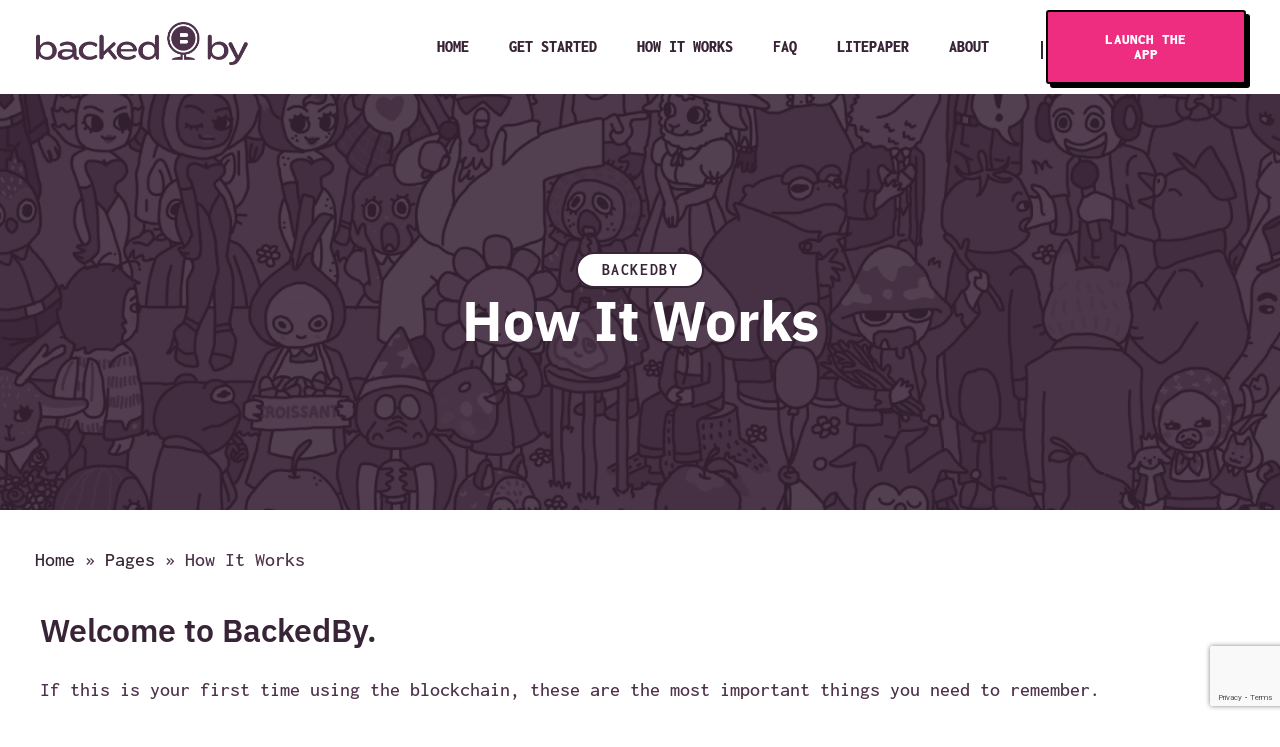

--- FILE ---
content_type: text/html; charset=utf-8
request_url: https://www.google.com/recaptcha/api2/anchor?ar=1&k=6LceU0InAAAAAPUBN9bSS_x2AU-89ZnOUA6qRkNI&co=aHR0cHM6Ly9iYWNrZWQuYnk6NDQz&hl=en&type=v3&v=PoyoqOPhxBO7pBk68S4YbpHZ&size=invisible&badge=bottomright&sa=Form&anchor-ms=20000&execute-ms=30000&cb=4cxr2f1hnzyr
body_size: 49664
content:
<!DOCTYPE HTML><html dir="ltr" lang="en"><head><meta http-equiv="Content-Type" content="text/html; charset=UTF-8">
<meta http-equiv="X-UA-Compatible" content="IE=edge">
<title>reCAPTCHA</title>
<style type="text/css">
/* cyrillic-ext */
@font-face {
  font-family: 'Roboto';
  font-style: normal;
  font-weight: 400;
  font-stretch: 100%;
  src: url(//fonts.gstatic.com/s/roboto/v48/KFO7CnqEu92Fr1ME7kSn66aGLdTylUAMa3GUBHMdazTgWw.woff2) format('woff2');
  unicode-range: U+0460-052F, U+1C80-1C8A, U+20B4, U+2DE0-2DFF, U+A640-A69F, U+FE2E-FE2F;
}
/* cyrillic */
@font-face {
  font-family: 'Roboto';
  font-style: normal;
  font-weight: 400;
  font-stretch: 100%;
  src: url(//fonts.gstatic.com/s/roboto/v48/KFO7CnqEu92Fr1ME7kSn66aGLdTylUAMa3iUBHMdazTgWw.woff2) format('woff2');
  unicode-range: U+0301, U+0400-045F, U+0490-0491, U+04B0-04B1, U+2116;
}
/* greek-ext */
@font-face {
  font-family: 'Roboto';
  font-style: normal;
  font-weight: 400;
  font-stretch: 100%;
  src: url(//fonts.gstatic.com/s/roboto/v48/KFO7CnqEu92Fr1ME7kSn66aGLdTylUAMa3CUBHMdazTgWw.woff2) format('woff2');
  unicode-range: U+1F00-1FFF;
}
/* greek */
@font-face {
  font-family: 'Roboto';
  font-style: normal;
  font-weight: 400;
  font-stretch: 100%;
  src: url(//fonts.gstatic.com/s/roboto/v48/KFO7CnqEu92Fr1ME7kSn66aGLdTylUAMa3-UBHMdazTgWw.woff2) format('woff2');
  unicode-range: U+0370-0377, U+037A-037F, U+0384-038A, U+038C, U+038E-03A1, U+03A3-03FF;
}
/* math */
@font-face {
  font-family: 'Roboto';
  font-style: normal;
  font-weight: 400;
  font-stretch: 100%;
  src: url(//fonts.gstatic.com/s/roboto/v48/KFO7CnqEu92Fr1ME7kSn66aGLdTylUAMawCUBHMdazTgWw.woff2) format('woff2');
  unicode-range: U+0302-0303, U+0305, U+0307-0308, U+0310, U+0312, U+0315, U+031A, U+0326-0327, U+032C, U+032F-0330, U+0332-0333, U+0338, U+033A, U+0346, U+034D, U+0391-03A1, U+03A3-03A9, U+03B1-03C9, U+03D1, U+03D5-03D6, U+03F0-03F1, U+03F4-03F5, U+2016-2017, U+2034-2038, U+203C, U+2040, U+2043, U+2047, U+2050, U+2057, U+205F, U+2070-2071, U+2074-208E, U+2090-209C, U+20D0-20DC, U+20E1, U+20E5-20EF, U+2100-2112, U+2114-2115, U+2117-2121, U+2123-214F, U+2190, U+2192, U+2194-21AE, U+21B0-21E5, U+21F1-21F2, U+21F4-2211, U+2213-2214, U+2216-22FF, U+2308-230B, U+2310, U+2319, U+231C-2321, U+2336-237A, U+237C, U+2395, U+239B-23B7, U+23D0, U+23DC-23E1, U+2474-2475, U+25AF, U+25B3, U+25B7, U+25BD, U+25C1, U+25CA, U+25CC, U+25FB, U+266D-266F, U+27C0-27FF, U+2900-2AFF, U+2B0E-2B11, U+2B30-2B4C, U+2BFE, U+3030, U+FF5B, U+FF5D, U+1D400-1D7FF, U+1EE00-1EEFF;
}
/* symbols */
@font-face {
  font-family: 'Roboto';
  font-style: normal;
  font-weight: 400;
  font-stretch: 100%;
  src: url(//fonts.gstatic.com/s/roboto/v48/KFO7CnqEu92Fr1ME7kSn66aGLdTylUAMaxKUBHMdazTgWw.woff2) format('woff2');
  unicode-range: U+0001-000C, U+000E-001F, U+007F-009F, U+20DD-20E0, U+20E2-20E4, U+2150-218F, U+2190, U+2192, U+2194-2199, U+21AF, U+21E6-21F0, U+21F3, U+2218-2219, U+2299, U+22C4-22C6, U+2300-243F, U+2440-244A, U+2460-24FF, U+25A0-27BF, U+2800-28FF, U+2921-2922, U+2981, U+29BF, U+29EB, U+2B00-2BFF, U+4DC0-4DFF, U+FFF9-FFFB, U+10140-1018E, U+10190-1019C, U+101A0, U+101D0-101FD, U+102E0-102FB, U+10E60-10E7E, U+1D2C0-1D2D3, U+1D2E0-1D37F, U+1F000-1F0FF, U+1F100-1F1AD, U+1F1E6-1F1FF, U+1F30D-1F30F, U+1F315, U+1F31C, U+1F31E, U+1F320-1F32C, U+1F336, U+1F378, U+1F37D, U+1F382, U+1F393-1F39F, U+1F3A7-1F3A8, U+1F3AC-1F3AF, U+1F3C2, U+1F3C4-1F3C6, U+1F3CA-1F3CE, U+1F3D4-1F3E0, U+1F3ED, U+1F3F1-1F3F3, U+1F3F5-1F3F7, U+1F408, U+1F415, U+1F41F, U+1F426, U+1F43F, U+1F441-1F442, U+1F444, U+1F446-1F449, U+1F44C-1F44E, U+1F453, U+1F46A, U+1F47D, U+1F4A3, U+1F4B0, U+1F4B3, U+1F4B9, U+1F4BB, U+1F4BF, U+1F4C8-1F4CB, U+1F4D6, U+1F4DA, U+1F4DF, U+1F4E3-1F4E6, U+1F4EA-1F4ED, U+1F4F7, U+1F4F9-1F4FB, U+1F4FD-1F4FE, U+1F503, U+1F507-1F50B, U+1F50D, U+1F512-1F513, U+1F53E-1F54A, U+1F54F-1F5FA, U+1F610, U+1F650-1F67F, U+1F687, U+1F68D, U+1F691, U+1F694, U+1F698, U+1F6AD, U+1F6B2, U+1F6B9-1F6BA, U+1F6BC, U+1F6C6-1F6CF, U+1F6D3-1F6D7, U+1F6E0-1F6EA, U+1F6F0-1F6F3, U+1F6F7-1F6FC, U+1F700-1F7FF, U+1F800-1F80B, U+1F810-1F847, U+1F850-1F859, U+1F860-1F887, U+1F890-1F8AD, U+1F8B0-1F8BB, U+1F8C0-1F8C1, U+1F900-1F90B, U+1F93B, U+1F946, U+1F984, U+1F996, U+1F9E9, U+1FA00-1FA6F, U+1FA70-1FA7C, U+1FA80-1FA89, U+1FA8F-1FAC6, U+1FACE-1FADC, U+1FADF-1FAE9, U+1FAF0-1FAF8, U+1FB00-1FBFF;
}
/* vietnamese */
@font-face {
  font-family: 'Roboto';
  font-style: normal;
  font-weight: 400;
  font-stretch: 100%;
  src: url(//fonts.gstatic.com/s/roboto/v48/KFO7CnqEu92Fr1ME7kSn66aGLdTylUAMa3OUBHMdazTgWw.woff2) format('woff2');
  unicode-range: U+0102-0103, U+0110-0111, U+0128-0129, U+0168-0169, U+01A0-01A1, U+01AF-01B0, U+0300-0301, U+0303-0304, U+0308-0309, U+0323, U+0329, U+1EA0-1EF9, U+20AB;
}
/* latin-ext */
@font-face {
  font-family: 'Roboto';
  font-style: normal;
  font-weight: 400;
  font-stretch: 100%;
  src: url(//fonts.gstatic.com/s/roboto/v48/KFO7CnqEu92Fr1ME7kSn66aGLdTylUAMa3KUBHMdazTgWw.woff2) format('woff2');
  unicode-range: U+0100-02BA, U+02BD-02C5, U+02C7-02CC, U+02CE-02D7, U+02DD-02FF, U+0304, U+0308, U+0329, U+1D00-1DBF, U+1E00-1E9F, U+1EF2-1EFF, U+2020, U+20A0-20AB, U+20AD-20C0, U+2113, U+2C60-2C7F, U+A720-A7FF;
}
/* latin */
@font-face {
  font-family: 'Roboto';
  font-style: normal;
  font-weight: 400;
  font-stretch: 100%;
  src: url(//fonts.gstatic.com/s/roboto/v48/KFO7CnqEu92Fr1ME7kSn66aGLdTylUAMa3yUBHMdazQ.woff2) format('woff2');
  unicode-range: U+0000-00FF, U+0131, U+0152-0153, U+02BB-02BC, U+02C6, U+02DA, U+02DC, U+0304, U+0308, U+0329, U+2000-206F, U+20AC, U+2122, U+2191, U+2193, U+2212, U+2215, U+FEFF, U+FFFD;
}
/* cyrillic-ext */
@font-face {
  font-family: 'Roboto';
  font-style: normal;
  font-weight: 500;
  font-stretch: 100%;
  src: url(//fonts.gstatic.com/s/roboto/v48/KFO7CnqEu92Fr1ME7kSn66aGLdTylUAMa3GUBHMdazTgWw.woff2) format('woff2');
  unicode-range: U+0460-052F, U+1C80-1C8A, U+20B4, U+2DE0-2DFF, U+A640-A69F, U+FE2E-FE2F;
}
/* cyrillic */
@font-face {
  font-family: 'Roboto';
  font-style: normal;
  font-weight: 500;
  font-stretch: 100%;
  src: url(//fonts.gstatic.com/s/roboto/v48/KFO7CnqEu92Fr1ME7kSn66aGLdTylUAMa3iUBHMdazTgWw.woff2) format('woff2');
  unicode-range: U+0301, U+0400-045F, U+0490-0491, U+04B0-04B1, U+2116;
}
/* greek-ext */
@font-face {
  font-family: 'Roboto';
  font-style: normal;
  font-weight: 500;
  font-stretch: 100%;
  src: url(//fonts.gstatic.com/s/roboto/v48/KFO7CnqEu92Fr1ME7kSn66aGLdTylUAMa3CUBHMdazTgWw.woff2) format('woff2');
  unicode-range: U+1F00-1FFF;
}
/* greek */
@font-face {
  font-family: 'Roboto';
  font-style: normal;
  font-weight: 500;
  font-stretch: 100%;
  src: url(//fonts.gstatic.com/s/roboto/v48/KFO7CnqEu92Fr1ME7kSn66aGLdTylUAMa3-UBHMdazTgWw.woff2) format('woff2');
  unicode-range: U+0370-0377, U+037A-037F, U+0384-038A, U+038C, U+038E-03A1, U+03A3-03FF;
}
/* math */
@font-face {
  font-family: 'Roboto';
  font-style: normal;
  font-weight: 500;
  font-stretch: 100%;
  src: url(//fonts.gstatic.com/s/roboto/v48/KFO7CnqEu92Fr1ME7kSn66aGLdTylUAMawCUBHMdazTgWw.woff2) format('woff2');
  unicode-range: U+0302-0303, U+0305, U+0307-0308, U+0310, U+0312, U+0315, U+031A, U+0326-0327, U+032C, U+032F-0330, U+0332-0333, U+0338, U+033A, U+0346, U+034D, U+0391-03A1, U+03A3-03A9, U+03B1-03C9, U+03D1, U+03D5-03D6, U+03F0-03F1, U+03F4-03F5, U+2016-2017, U+2034-2038, U+203C, U+2040, U+2043, U+2047, U+2050, U+2057, U+205F, U+2070-2071, U+2074-208E, U+2090-209C, U+20D0-20DC, U+20E1, U+20E5-20EF, U+2100-2112, U+2114-2115, U+2117-2121, U+2123-214F, U+2190, U+2192, U+2194-21AE, U+21B0-21E5, U+21F1-21F2, U+21F4-2211, U+2213-2214, U+2216-22FF, U+2308-230B, U+2310, U+2319, U+231C-2321, U+2336-237A, U+237C, U+2395, U+239B-23B7, U+23D0, U+23DC-23E1, U+2474-2475, U+25AF, U+25B3, U+25B7, U+25BD, U+25C1, U+25CA, U+25CC, U+25FB, U+266D-266F, U+27C0-27FF, U+2900-2AFF, U+2B0E-2B11, U+2B30-2B4C, U+2BFE, U+3030, U+FF5B, U+FF5D, U+1D400-1D7FF, U+1EE00-1EEFF;
}
/* symbols */
@font-face {
  font-family: 'Roboto';
  font-style: normal;
  font-weight: 500;
  font-stretch: 100%;
  src: url(//fonts.gstatic.com/s/roboto/v48/KFO7CnqEu92Fr1ME7kSn66aGLdTylUAMaxKUBHMdazTgWw.woff2) format('woff2');
  unicode-range: U+0001-000C, U+000E-001F, U+007F-009F, U+20DD-20E0, U+20E2-20E4, U+2150-218F, U+2190, U+2192, U+2194-2199, U+21AF, U+21E6-21F0, U+21F3, U+2218-2219, U+2299, U+22C4-22C6, U+2300-243F, U+2440-244A, U+2460-24FF, U+25A0-27BF, U+2800-28FF, U+2921-2922, U+2981, U+29BF, U+29EB, U+2B00-2BFF, U+4DC0-4DFF, U+FFF9-FFFB, U+10140-1018E, U+10190-1019C, U+101A0, U+101D0-101FD, U+102E0-102FB, U+10E60-10E7E, U+1D2C0-1D2D3, U+1D2E0-1D37F, U+1F000-1F0FF, U+1F100-1F1AD, U+1F1E6-1F1FF, U+1F30D-1F30F, U+1F315, U+1F31C, U+1F31E, U+1F320-1F32C, U+1F336, U+1F378, U+1F37D, U+1F382, U+1F393-1F39F, U+1F3A7-1F3A8, U+1F3AC-1F3AF, U+1F3C2, U+1F3C4-1F3C6, U+1F3CA-1F3CE, U+1F3D4-1F3E0, U+1F3ED, U+1F3F1-1F3F3, U+1F3F5-1F3F7, U+1F408, U+1F415, U+1F41F, U+1F426, U+1F43F, U+1F441-1F442, U+1F444, U+1F446-1F449, U+1F44C-1F44E, U+1F453, U+1F46A, U+1F47D, U+1F4A3, U+1F4B0, U+1F4B3, U+1F4B9, U+1F4BB, U+1F4BF, U+1F4C8-1F4CB, U+1F4D6, U+1F4DA, U+1F4DF, U+1F4E3-1F4E6, U+1F4EA-1F4ED, U+1F4F7, U+1F4F9-1F4FB, U+1F4FD-1F4FE, U+1F503, U+1F507-1F50B, U+1F50D, U+1F512-1F513, U+1F53E-1F54A, U+1F54F-1F5FA, U+1F610, U+1F650-1F67F, U+1F687, U+1F68D, U+1F691, U+1F694, U+1F698, U+1F6AD, U+1F6B2, U+1F6B9-1F6BA, U+1F6BC, U+1F6C6-1F6CF, U+1F6D3-1F6D7, U+1F6E0-1F6EA, U+1F6F0-1F6F3, U+1F6F7-1F6FC, U+1F700-1F7FF, U+1F800-1F80B, U+1F810-1F847, U+1F850-1F859, U+1F860-1F887, U+1F890-1F8AD, U+1F8B0-1F8BB, U+1F8C0-1F8C1, U+1F900-1F90B, U+1F93B, U+1F946, U+1F984, U+1F996, U+1F9E9, U+1FA00-1FA6F, U+1FA70-1FA7C, U+1FA80-1FA89, U+1FA8F-1FAC6, U+1FACE-1FADC, U+1FADF-1FAE9, U+1FAF0-1FAF8, U+1FB00-1FBFF;
}
/* vietnamese */
@font-face {
  font-family: 'Roboto';
  font-style: normal;
  font-weight: 500;
  font-stretch: 100%;
  src: url(//fonts.gstatic.com/s/roboto/v48/KFO7CnqEu92Fr1ME7kSn66aGLdTylUAMa3OUBHMdazTgWw.woff2) format('woff2');
  unicode-range: U+0102-0103, U+0110-0111, U+0128-0129, U+0168-0169, U+01A0-01A1, U+01AF-01B0, U+0300-0301, U+0303-0304, U+0308-0309, U+0323, U+0329, U+1EA0-1EF9, U+20AB;
}
/* latin-ext */
@font-face {
  font-family: 'Roboto';
  font-style: normal;
  font-weight: 500;
  font-stretch: 100%;
  src: url(//fonts.gstatic.com/s/roboto/v48/KFO7CnqEu92Fr1ME7kSn66aGLdTylUAMa3KUBHMdazTgWw.woff2) format('woff2');
  unicode-range: U+0100-02BA, U+02BD-02C5, U+02C7-02CC, U+02CE-02D7, U+02DD-02FF, U+0304, U+0308, U+0329, U+1D00-1DBF, U+1E00-1E9F, U+1EF2-1EFF, U+2020, U+20A0-20AB, U+20AD-20C0, U+2113, U+2C60-2C7F, U+A720-A7FF;
}
/* latin */
@font-face {
  font-family: 'Roboto';
  font-style: normal;
  font-weight: 500;
  font-stretch: 100%;
  src: url(//fonts.gstatic.com/s/roboto/v48/KFO7CnqEu92Fr1ME7kSn66aGLdTylUAMa3yUBHMdazQ.woff2) format('woff2');
  unicode-range: U+0000-00FF, U+0131, U+0152-0153, U+02BB-02BC, U+02C6, U+02DA, U+02DC, U+0304, U+0308, U+0329, U+2000-206F, U+20AC, U+2122, U+2191, U+2193, U+2212, U+2215, U+FEFF, U+FFFD;
}
/* cyrillic-ext */
@font-face {
  font-family: 'Roboto';
  font-style: normal;
  font-weight: 900;
  font-stretch: 100%;
  src: url(//fonts.gstatic.com/s/roboto/v48/KFO7CnqEu92Fr1ME7kSn66aGLdTylUAMa3GUBHMdazTgWw.woff2) format('woff2');
  unicode-range: U+0460-052F, U+1C80-1C8A, U+20B4, U+2DE0-2DFF, U+A640-A69F, U+FE2E-FE2F;
}
/* cyrillic */
@font-face {
  font-family: 'Roboto';
  font-style: normal;
  font-weight: 900;
  font-stretch: 100%;
  src: url(//fonts.gstatic.com/s/roboto/v48/KFO7CnqEu92Fr1ME7kSn66aGLdTylUAMa3iUBHMdazTgWw.woff2) format('woff2');
  unicode-range: U+0301, U+0400-045F, U+0490-0491, U+04B0-04B1, U+2116;
}
/* greek-ext */
@font-face {
  font-family: 'Roboto';
  font-style: normal;
  font-weight: 900;
  font-stretch: 100%;
  src: url(//fonts.gstatic.com/s/roboto/v48/KFO7CnqEu92Fr1ME7kSn66aGLdTylUAMa3CUBHMdazTgWw.woff2) format('woff2');
  unicode-range: U+1F00-1FFF;
}
/* greek */
@font-face {
  font-family: 'Roboto';
  font-style: normal;
  font-weight: 900;
  font-stretch: 100%;
  src: url(//fonts.gstatic.com/s/roboto/v48/KFO7CnqEu92Fr1ME7kSn66aGLdTylUAMa3-UBHMdazTgWw.woff2) format('woff2');
  unicode-range: U+0370-0377, U+037A-037F, U+0384-038A, U+038C, U+038E-03A1, U+03A3-03FF;
}
/* math */
@font-face {
  font-family: 'Roboto';
  font-style: normal;
  font-weight: 900;
  font-stretch: 100%;
  src: url(//fonts.gstatic.com/s/roboto/v48/KFO7CnqEu92Fr1ME7kSn66aGLdTylUAMawCUBHMdazTgWw.woff2) format('woff2');
  unicode-range: U+0302-0303, U+0305, U+0307-0308, U+0310, U+0312, U+0315, U+031A, U+0326-0327, U+032C, U+032F-0330, U+0332-0333, U+0338, U+033A, U+0346, U+034D, U+0391-03A1, U+03A3-03A9, U+03B1-03C9, U+03D1, U+03D5-03D6, U+03F0-03F1, U+03F4-03F5, U+2016-2017, U+2034-2038, U+203C, U+2040, U+2043, U+2047, U+2050, U+2057, U+205F, U+2070-2071, U+2074-208E, U+2090-209C, U+20D0-20DC, U+20E1, U+20E5-20EF, U+2100-2112, U+2114-2115, U+2117-2121, U+2123-214F, U+2190, U+2192, U+2194-21AE, U+21B0-21E5, U+21F1-21F2, U+21F4-2211, U+2213-2214, U+2216-22FF, U+2308-230B, U+2310, U+2319, U+231C-2321, U+2336-237A, U+237C, U+2395, U+239B-23B7, U+23D0, U+23DC-23E1, U+2474-2475, U+25AF, U+25B3, U+25B7, U+25BD, U+25C1, U+25CA, U+25CC, U+25FB, U+266D-266F, U+27C0-27FF, U+2900-2AFF, U+2B0E-2B11, U+2B30-2B4C, U+2BFE, U+3030, U+FF5B, U+FF5D, U+1D400-1D7FF, U+1EE00-1EEFF;
}
/* symbols */
@font-face {
  font-family: 'Roboto';
  font-style: normal;
  font-weight: 900;
  font-stretch: 100%;
  src: url(//fonts.gstatic.com/s/roboto/v48/KFO7CnqEu92Fr1ME7kSn66aGLdTylUAMaxKUBHMdazTgWw.woff2) format('woff2');
  unicode-range: U+0001-000C, U+000E-001F, U+007F-009F, U+20DD-20E0, U+20E2-20E4, U+2150-218F, U+2190, U+2192, U+2194-2199, U+21AF, U+21E6-21F0, U+21F3, U+2218-2219, U+2299, U+22C4-22C6, U+2300-243F, U+2440-244A, U+2460-24FF, U+25A0-27BF, U+2800-28FF, U+2921-2922, U+2981, U+29BF, U+29EB, U+2B00-2BFF, U+4DC0-4DFF, U+FFF9-FFFB, U+10140-1018E, U+10190-1019C, U+101A0, U+101D0-101FD, U+102E0-102FB, U+10E60-10E7E, U+1D2C0-1D2D3, U+1D2E0-1D37F, U+1F000-1F0FF, U+1F100-1F1AD, U+1F1E6-1F1FF, U+1F30D-1F30F, U+1F315, U+1F31C, U+1F31E, U+1F320-1F32C, U+1F336, U+1F378, U+1F37D, U+1F382, U+1F393-1F39F, U+1F3A7-1F3A8, U+1F3AC-1F3AF, U+1F3C2, U+1F3C4-1F3C6, U+1F3CA-1F3CE, U+1F3D4-1F3E0, U+1F3ED, U+1F3F1-1F3F3, U+1F3F5-1F3F7, U+1F408, U+1F415, U+1F41F, U+1F426, U+1F43F, U+1F441-1F442, U+1F444, U+1F446-1F449, U+1F44C-1F44E, U+1F453, U+1F46A, U+1F47D, U+1F4A3, U+1F4B0, U+1F4B3, U+1F4B9, U+1F4BB, U+1F4BF, U+1F4C8-1F4CB, U+1F4D6, U+1F4DA, U+1F4DF, U+1F4E3-1F4E6, U+1F4EA-1F4ED, U+1F4F7, U+1F4F9-1F4FB, U+1F4FD-1F4FE, U+1F503, U+1F507-1F50B, U+1F50D, U+1F512-1F513, U+1F53E-1F54A, U+1F54F-1F5FA, U+1F610, U+1F650-1F67F, U+1F687, U+1F68D, U+1F691, U+1F694, U+1F698, U+1F6AD, U+1F6B2, U+1F6B9-1F6BA, U+1F6BC, U+1F6C6-1F6CF, U+1F6D3-1F6D7, U+1F6E0-1F6EA, U+1F6F0-1F6F3, U+1F6F7-1F6FC, U+1F700-1F7FF, U+1F800-1F80B, U+1F810-1F847, U+1F850-1F859, U+1F860-1F887, U+1F890-1F8AD, U+1F8B0-1F8BB, U+1F8C0-1F8C1, U+1F900-1F90B, U+1F93B, U+1F946, U+1F984, U+1F996, U+1F9E9, U+1FA00-1FA6F, U+1FA70-1FA7C, U+1FA80-1FA89, U+1FA8F-1FAC6, U+1FACE-1FADC, U+1FADF-1FAE9, U+1FAF0-1FAF8, U+1FB00-1FBFF;
}
/* vietnamese */
@font-face {
  font-family: 'Roboto';
  font-style: normal;
  font-weight: 900;
  font-stretch: 100%;
  src: url(//fonts.gstatic.com/s/roboto/v48/KFO7CnqEu92Fr1ME7kSn66aGLdTylUAMa3OUBHMdazTgWw.woff2) format('woff2');
  unicode-range: U+0102-0103, U+0110-0111, U+0128-0129, U+0168-0169, U+01A0-01A1, U+01AF-01B0, U+0300-0301, U+0303-0304, U+0308-0309, U+0323, U+0329, U+1EA0-1EF9, U+20AB;
}
/* latin-ext */
@font-face {
  font-family: 'Roboto';
  font-style: normal;
  font-weight: 900;
  font-stretch: 100%;
  src: url(//fonts.gstatic.com/s/roboto/v48/KFO7CnqEu92Fr1ME7kSn66aGLdTylUAMa3KUBHMdazTgWw.woff2) format('woff2');
  unicode-range: U+0100-02BA, U+02BD-02C5, U+02C7-02CC, U+02CE-02D7, U+02DD-02FF, U+0304, U+0308, U+0329, U+1D00-1DBF, U+1E00-1E9F, U+1EF2-1EFF, U+2020, U+20A0-20AB, U+20AD-20C0, U+2113, U+2C60-2C7F, U+A720-A7FF;
}
/* latin */
@font-face {
  font-family: 'Roboto';
  font-style: normal;
  font-weight: 900;
  font-stretch: 100%;
  src: url(//fonts.gstatic.com/s/roboto/v48/KFO7CnqEu92Fr1ME7kSn66aGLdTylUAMa3yUBHMdazQ.woff2) format('woff2');
  unicode-range: U+0000-00FF, U+0131, U+0152-0153, U+02BB-02BC, U+02C6, U+02DA, U+02DC, U+0304, U+0308, U+0329, U+2000-206F, U+20AC, U+2122, U+2191, U+2193, U+2212, U+2215, U+FEFF, U+FFFD;
}

</style>
<link rel="stylesheet" type="text/css" href="https://www.gstatic.com/recaptcha/releases/PoyoqOPhxBO7pBk68S4YbpHZ/styles__ltr.css">
<script nonce="H-AVUpOSw1PTJwk0XZT9Hw" type="text/javascript">window['__recaptcha_api'] = 'https://www.google.com/recaptcha/api2/';</script>
<script type="text/javascript" src="https://www.gstatic.com/recaptcha/releases/PoyoqOPhxBO7pBk68S4YbpHZ/recaptcha__en.js" nonce="H-AVUpOSw1PTJwk0XZT9Hw">
      
    </script></head>
<body><div id="rc-anchor-alert" class="rc-anchor-alert"></div>
<input type="hidden" id="recaptcha-token" value="[base64]">
<script type="text/javascript" nonce="H-AVUpOSw1PTJwk0XZT9Hw">
      recaptcha.anchor.Main.init("[\x22ainput\x22,[\x22bgdata\x22,\x22\x22,\[base64]/[base64]/[base64]/[base64]/[base64]/[base64]/[base64]/[base64]/[base64]/[base64]\\u003d\x22,\[base64]\x22,\x22YsOzwq1Ef3ZHw7tLB3LDoMOBw6jDo8OZFErCgDbDulTChsOowpsGUCHDl8Obw6xXw6zDt14oCcKZw7EaJDfDsnJ+wrHCo8OLAMKcVcKVw6UfU8Ogw53Dg8Okw7JLVsKPw4DDoTx4TMK6wpTCil7CqcKeSXN0Q8OBIsKNw79rCsKswpQzUXcGw6sjwqEfw5/ChTrDosKHOHwMwpUTw4grwpgRw59hJsKkRsKwVcORwq0ww4o3wr3Dqn96woFlw6nCuBnCkiYLXBV+w4tSGsKVwrDCg8OOwo7DrsKdw6snwoxMw7Zuw4ECw7bCkFTClMKENsK+RU1/e8Kiwoh/T8OXPBpWXMOccQvCrCgUwq9aTsK9JEbCrzfCosKfJcO/w6/Dh2jDqiHDkzlnOsOMw4jCnUl/VkPCkMKSDMK7w68Xw5Fhw7HCpsKeDnQmJ3l6BsKiRsOSHsOCV8OyayN/AjJAwpkLBsKEfcKHYsO+wovDl8Ohw680wqvCtDwiw4g9w6HCjcKKQMKZDE8zwqzCpRQKe1FMRyYgw4txasO3w4HDljnDhFnCnlE4IcO0H8KRw6nDmMKNRh7DtMKEQnXDiMORBMOHMTAvN8Ocwo7DssK9wonCoGDDv8O1KcKXw6rDgMK3f8KMKsK4w7VeNm0Gw4DCuV/[base64]/wpTCv38Aw6t4YcOSwpwiwoo0WRlPwpYdHSMfAwrCisO1w5AHw4XCjlRdLMK6acKiwpNVDiXCqSYMw4Y7BcOnwpV9BE/[base64]/Cr8KHZsO2w4hMwqx5w604FS/[base64]/CilUOLz3CsMKCw73DqSvDl8Kyw4TCozRgw5RYJsKXEC14VMOqSMKtw7/CqQfCkkMkFWXChMOOClNWYW1Uw7nCl8OkOMO2w6I+w50FRXtSf8KGa8Ksw5rDssOaGMKzwp0/woLDl3HDrcOfw63DsXMOw6Yrw63DgsKKB1QTB8OAKMKKYMOcwqpnwq8sCBHDqEEWZsKdw5AawrbDkQfCnxTDuTbCtMO/wpjCkMOOZDQWSsKJw5jDmMOfw6fCk8K7BUrCqHvDp8KqQMKNw5dUwr7CnsOFwrZ4wrV4Ui0lw5zCvsOpJcOmw61dwpbDvFnCkhvCk8K7w6fDp8O/JsKHwrgXw6vChcK6wrMzwr3DvjbCv0vDknFLwpnCunnDryFKfcOwZcOnwoMOw5jDiMOOE8KeKlwrKcOYw6rDrMORw7XDt8KDw4nCtMOiJsKAaj/CiRDDmMOywrLCv8Oww5TChMKQO8O+w4AJW2l3dUXDhMO3K8Oswq9xwrwmw5XDgMOUw4Mawr3DocK1ZsOZw7p/wrtgSMKhXkPCo23CviJRwq7DucOkMDXCpQwkDkzDhsKSZMO4w4pSw73DvMOSOAhmP8OhEhppRMOAEWbDsABUw5jCi0d3wp/CiDPCnz9fwpRYwrDDt8OewqbCiwEOd8OOecK3czlHdmDDjhzCpMKAwoDDnB1hw4vCicKcDMKCEcOqRMKewqvCr0zDl8OYw6Njw5t1wrXDqyDDsWJoSMOow4PCusOVwrtRV8K6wq3ClcOsag7DtzDCrgfDlFsNMmfDtcOYwql7Pn/[base64]/DrcO0CsKbw5PChMK7w7ZWUi5gwrTCgQjCr8K8wpTCjcKOGsOwwrHCnh96w7rCrVAjwrXCuFwUwocYwq3Dlls2wpkEw6/[base64]/Dk1vDqS/DvHLDkUc6cSxdNMKyfT7Cu8OPw7VmCcOJWcKRwofDiUHDhsO9acOfw5Ifwr4RGhUuw7xUwrcdMcOzIMOKTFVdwqzDl8O6wq7CqMOlIcO2w4PDkMOEWsKdBUrDpBfDgErCkHLDvMOww7jDm8OVw5HCoA9AOHE4fsK+w7TClwhWwoBrZBHDnwrDucO/wqbCtx3DlgXCsMKJw6DDr8Ktw7rDox4OdsONY8KwMRbDmCDDnHvDhsOqbRjCk1xtwoxTw7LCosKQTnFVwqd6w4nCm2LCgHvCqwrDqsOLcAbCi00SJkkLw69lwpjCrcOueUBAw4FlcHQfPUgnHiPDqMKYwprDn2vDgXZkMkhHwoXCvE3Dr1/DnsKXFwHDq8KiYgPDvcKsOCsNADZqAi5iJlPDhj1IwqlOwowUVMOMXsKYwpTDnT1gEMOiZEvCsMKIwo3CtcKxwq7Dn8OzwpfDly7DqcK7EMKywqZsw6vCoXLDsHXCvFQ4w7VgY8OYKlDDrMKsw6RLesOhOmTCvik6wqTDsMKEZ8O/wp5yIsOJwr9RXMOTw7UgLcKvJ8OBQndtwoDDiCbDrsOCAMKTwqzChMOYwrZuwofCk0PChcOiw6DDgljDnsKOwopuwoLDpk1Xw51HAXrDu8KfwqDCoTYJesO+H8KfIgF8BWnDp8Kgw4rCv8KcwrMEwo/[base64]/wqPCtMKbFcO/[base64]/[base64]/ChANZNMKtZMKQawHCtkzDs8KdW8KcwprDsMObAcKFa8KxKTklw6xpwpjChipVfMKkwq80wqDCgsKSEQ3CnsOGw6p0FXzDhwNHw7XDt2vDvMOCB8OCccOQUsODMjzDnR0MGcKzYsOIwrXDgFNSMsOBwo1vGAPDoMOYwovDnMOAO09twrTCk1/[base64]/UmReJMOqIlxbw4FSwroww47DicO2woADBCAcwoFjNMOEwrHCn3wkcjxSw4w3WHTCusK6wopbwrYjwrnDpcKsw5sWwpVlwrjDo8KcwrvCmk7DocKDWBVwJncwwpBTw6E2AMO9w6DDpgYaID/ChcKpw7xTw6k2TcKyw7llQHDCkyENwoM1wrLDgiHDhAYsw4PDvW7CuD/CosOVwrQhKgwvw7J+P8KjccKBw6vCqmvClSzCuSzDu8OZw5HDucK0dsO+C8O/[base64]/fx4owq5YBGLDjhtfN3jCkhzDkcO5wpDDqMO7w7luKkvDiMKvw6/DtX4xwowQN8Kow4/[base64]/CiMOzwoRBbsKrYHJ7CA0pwrnCs8KMQcKww5DCnzF7djPChy1ewoBOwq/Ci2UfXylxwozDrgpBRSMzUsO7HcOTwo49w5XDlhzCozxLw6vCm28nw5PDmjcnLsKTwp1/w4DDnsOCwp/DscKpbsOrwpTCjVM5woJQw7ZvXcKJcMOFw4MVSsOFw5k/wpBCG8OKwokVRBTDj8Ojw4wBw6IYGMKLOsOXwrrDisKCRwt2UyHCtCfCvCjDk8KmW8OjwonDr8KFGxciLBDCjBwxCD1lF8Kew49ow6o5S2snAsOUw4UWfMOnw4EzZsK5w7wFw5jDkCnCkC4NDcKcwo3DoMKOw6TDvcK/w7nDqMKJwoPCh8OBw4MVwpVXAcKTdMOLw5VZwrzClwJVdUAXLsOKNjxqe8KSPT/DjhViTU03wo3CgMOow4jCsMKiNcOefcKdWHlCw49zwonCh0sPYsKFTH/CnFfCmMOoG0rCq8OOBMKIZ0VlHcO1L8O7OWDDhAFiwq53wqoHS8Ouw6fCt8KGw4bChcOsw44hwptpw5vCjUzCuMOpwrfCpBXCnMOWwrcPJsKyFxLDksOZHsKWMMKMwoTCjW3CmsKWcMOJWWh1wrPDscKYw7ZBC8OLw6DDpgvCjcOTYMKMw7BYw4/Du8OiwqrDhjRYwpd7w6XCpsOcZ8KzwrjCpsKIdsOzDlRxw6hPwrhZwp/[base64]/DnMO0ZCYwVsKLw6LDoGoGYFlLw5PDj8KJw5IYZgPDr8K/[base64]/CiMOTwpknIMO+LcOETlTDlTMQwozDqzPCg8KFwq7DrMKMARpSw4VAwq0XL8KUUMOewqHChjhFw7HDjmxAw57CgmzCnnUbwqE8Y8Ova8Kxwp8/NQ/DmRcfasK5C2vCjsK1w7Zfwpxgw785wpjDrsKZw43Dm3nDg25PLsO1YFZsbWrDl0AOw73CoFfClsKTLDs9wo4PH3ADw6zCssObfVPCrXdyCsONE8OELsKMSMKhwopcwpbDsyw9JjTDlUDDsSTCg19wCsKqw7V2UsOiEF1XwqLCo8O/ZFNTf8KEIMKpwpHDtSnCljtyBHVswrXCo2fDgzDDq35/JAtuw6bDpn/Cq8Oewo02wotZAn9aw7BhCmNWbcO/w7E5wpY9w49Bw5nDpMK/wpLDtB7DkyPDvcKAbUF1HmbCs8O6wprCmUzDkAZUcAjDkMOuScOtw4lPTsKdw5bDqcKYM8KTXMOjwrIkw6xtw6BOwovCl0XChHoaVsOLw7N/[base64]/w78cPSJnw4LClHEYeMKIBsKyPMKTw5w/Q8K/wo3CrwMQRhZKQcKmGcKtw7NTK0XDig8rMcOkw6DDjgLDsGdawr/Dpi7CqsK1w5DCmw49VlV/NMO6w7oINsKLwrPDhcKSwpjDiBYxw7NrfHBbN8Osw73CvV8jXcKNw6PCklZoQFPCgR1JX8O9UsK7Tz7DpsO9S8KQwqMHw57DtRjDkQByIgZfCXrDrMOYP2TDicKZMsKZDXVlacOAw6QrdsOJw6Jow6XDgwXCh8KDNGvCpAbDolDDhsKmw4N+O8KHwrvDkcKANMOcw5/[base64]/DqHLDlcKpw6TCj8ObN8KUEMOuNl3DlF7Cg8Knw5bDrcK0HgfCg8KrE8Kzwo7DsGLDrsKrTsOoC3B/[base64]/w4vCjUTDocK0w7gBFgbCkRLCpMK1QsKVw7nDtlMbw5jDoyVWw6nDi3nCswMoYMK+wpUqw40Kw5vCocKpwonCmXBBIhDCt8ONOVxuJcOYw7I/TDLCscO/wofDt0VAw5ArJ2kZwphEw57CmsKXwr0iw5XCm8Ktwpxkwo54w4JOKGfDhEVjGD16w4stfFVyHsKXwofDokpdaHs1woLDh8KGDycIARwpwoLDgsKkw5bChcKHwqZMw4bDp8O/[base64]/[base64]/[base64]/[base64]/[base64]/DmmvCn8KmeAozAXM6w4rCmhPDpR7Ck3DCjMKLw7xHwoIHw70NWjN/[base64]/ChFdPw7s1w49LwrDDiH7DvMKdBWHCnsOtQ2/DhyvCjmEswo3CnxkcwoFyw5/Ch2B1wropRMO2D8KIw57CjzACw7bDn8ONIcOow4J1wqEFw5zDuQscYFvDpknCoMKdw4fCgUfDs3MVcyQHF8Ktw6tOw5jDoMOzwpfDlFPCgysJwpM/X8KFwr/[base64]/Dr8OFw7QKacOtw77DvmDDk2nDq8KKw6MIfxRAw7Y9wrRObcKhHsKKwp/DtT/CnEbCrcKCSRRxdMKzworCksO2wqTCuMKSJClHGAHDkwzDncK9WkECfMK1ccO2w53DhcOjL8Kdw6lUf8KSwqFnCsOIw73Dgll7w5DDgMKxTMO/[base64]/ClhrCnCUDw5DDmcO6w6c0w5fDhQpow7nCo8KnRMOVLmYWQVYsw7nCqxXDmkRLeDjDhsOPWcK7w4Mqw7p5M8KmwrjDjhjDghBjw4goc8ORVMOow4PClElhwqdkWQjDtMKGw4/[base64]/CrSlQwqAWU3TDuMKoDMK0cMKEwrkkwrPCvzxUw7rCh8KlQMOLMgTDusKBwpp/fjHDjMKEfUBBwrUWWsOJw5Q9w67CoVrCugbCgkTDiMOOOcOewovCsRzCjcKEwozDjHxDG8KgOMKLw4XDl2XDt8KFV8OGw6jCgsKaf3lPw4/Dl1zDnBDCrWInesKmV2lcZsKRw7/CqcO7f1rCh1/DjXHCr8KWw4FYwq8iY8Oww7zDnsOBw5EewpFMIsOLNWVDwqcrbX/Dg8OLDsOmw5nClXg5HBzDrzfDh8K8w6XCk8OqwofDjS8Hw77DgVvCisOpw6gzwqjCszIUZcKGHsKYwqPCrMOJAybCnk1Nw6HClcOIwpVbw7rCiFnDkMKxGwsBNgMufTQwf8Kbw5LClRsONcKjw6kuXcKqQHHDssOAwpDCucOVw6xBEmcsUXc/YUhrWMO4w58gFhzCpsOREMKqw4EXfnTDuQrCm0XCusKvworCh0ZiWUgmw5lmGBvDqQBxwqkoGMKRw6nDnhfDpcOXw40zw6fCk8KCZMKXTG3CpMOBw5XDtMOOU8Ohw73ChsKQw6wKwrsLwrpvwpzCssOFw5YFwpHDuMKEw5fDiBlEHMOsScO/RV/[base64]/JTTDtR8wd8OBXTLCo8K7OALDuMKKfcKrwrh2w4HDqzHDnwzCvDrCs1fCpWvDhMOpPjMEw6B0w44iUcK9c8KDZAZ+DE/CjRXDikrDhS3Dm0DDsMKFwqcLwoHCnMK7MVLDhjbDiMODAQ7DiBnDusKWwqoVOMK5RG0Aw53CiDvDhDzDrcKkAsKmw7TDoCM3UUrCgwrDg17CrAkSZh7Ck8Opwqc/w6nDpcKSXzDClwNyDDDDhsK+wpTDjGbDnMOHQhDDt8OVX01Xw6wRw6fDt8KKMnHCtMOOaCIABsO5JlbDkUbDoMOiGj7ChjcRH8OOwrjCiMKhK8Oxw4DCriNWwrxzwrFqOSXChMOFKsKwwr19D1IgH21/LMKvLQpkAwrDkTh7HD87wqjCszPCgMK4w6jDgMOGw74iOCnCqsKZw4VXZmPDlcOlcDxYwqgmVUpEPsO3w7nDucKrw7dSw5EDbCbDnHBVHcOGw497YMKgw5Adwqh9TMK+wqoxPQ8iw5NMQ8KPw6xcwrrCiMKFKFDCs8KCZgYgw4Eew6xCVQPCg8OPdH/DpBpSNG00PCoxwowoZhnDqx/[base64]/CqCZQeMOuwrJNYnh2b27CnzMaecK/[base64]/[base64]/DkQHCjl5Tw4jDo8KWHmnDu1EhBhPDl2FQLCRrHG/Cs3MKw4JKwoYERQxfwqg2FMKZUcK1B8O6wpvCqsKpwq7ChGHDgDFywqlew7IdGh7CkU/CuWMZDcOKw4cXRTnCsMOjfsO2CsOVRcKsOMO4w4fChUzCgUrCuEVxAsKkSsOsG8Oaw4VeCxhrw7RxexJUXMOZSjMKIsKiYVhHw5LCgxciGCxWPMOWw4MSGDjDsMK2LcOawr7CrzYMQsOnw64VS8O7ADhcwrR2TAXCnMONU8Ovw6/Drn7CvU4lw4VTI8KuwojCuDACY8Orw5VjGcObwoJ4w6LCk8KBDA/[base64]/DiMKuNsKJw4M8w6saw5hrWVbDgytiwr4Ww60cwpHDrMOGAsK/w4LDiCR+w6UrYsKhW1HCuU5qwr4ve01Uw67DsH5rUMK+ccO0fcKtB8OVZEbCsCfDg8OBPsKBJArCj2nDmsKtMMOkw7lOAcKnUsKdw4HCn8O+wosaO8OPwrvDhhrCs8O+wqvDucO2P1crLV/Dk3LDuHUvDcK5RRXDjMKlwqwzDitewqrCpsOxJizDpVcAw4nCthwbVsKqXsKbw6sOw5MKSDJFw5TCpm/Cp8OGIzUIIyg+CjzDt8OZfWXChhXCgxgeZsOawojCnMO3Ikd/w6snw7zCsDYgIlvCoDpGwplFwow9VHY+NcODw7fCqcKRw4Fcw7rDt8KVNyPCuMK/wqVGwoHCiWzChMOCAynCnMK3wqJhw7sSwo3Ck8Kxwp1Fw5rCsVjCu8OywohyLyHCtMKVaUnDg18RYUPCq8OWDsKyW8O6w5p6BsKTw5d2Q3FcJSjCnyEoByZVw4ZSdH8cUTYDEmB/w7USw7QFw4Ycw6nCuC0/[base64]/[base64]/CrMKESDHDkzVPExnDlsOAEsOuA04LL8OxMRLDt8OUA8KiwpbCisOzE8Ksw7/DvzXDtivCnn3CisOrw47DvsKeNUYSI0kRRB7ChcKYw6PCmMKLwqPDlcOoTsKsSRJiHGoVwpw4XMOOLRPDtcKRwqwDw7rCsFM3wo7CsMKRwrfCiC7DksOlw7bCtcOwwr9GwqRsLMKywqbDlsK9DcOmN8O1wpXCisOQIk/ChBrDrUvCkMOhw79bJgBGJ8OHwqkyasK6wpbDh8OgQDHDpMOZecOVwrjCkMK+dsK6ZjoBADDCkcO5HMKAS0xrwpfCqSYeesOXTxNswo3DosKPU3fCj8Ouwok0AsOOTsOXw5EQw6hHXsOqw78xCgZ+MgtYfn/CrsOzLsOGOQDCqcKGMsOcTnwgwrTCnsO2f8OaZD3DvcOpw44cLMOkw4htw4N+cxBvaMOFMH/CizrClMOjGsOZLiHCn8Oiwoxiw50owrnDlMKdwqXDp2xZw5Rzwq5/acK1DcKbczgieMKmw4vCjHtCKVPCusOPX2YgLsKGbEI8wrlVCmrDp8KnB8KDdx/Du07Ck1g4M8O2wodbck85KlrDncOmBGjCjsOXwqBHCsKhwovDt8OYQ8OVUsK8wovCtMK+wq3DhhdOwqHClMKXXMOjWsKod8KwIW/CpzXDosOVS8KRHT4jwr1hwrTCkkfDv2kaW8KdPlvCq1QpwqU0AWbDpjTCpVPDk27DtsODw6zDnsODwonCqADDqHXDrMOvw7RBbMOywodqw6/Ck2AWwqdEG2vDth7Cl8OUwr8FNU7ClgfDo8KCQWrDtnoODWZ/wo8gMsOFwr7Dv8K3P8KcNR8HQ0I4w4IQwqLCuMOkFnBBdcKNw48Jw4VfRmsrBV7DscKWbywSdVvDn8Onw5nDkQvCpsO5YQ1gHxPDncKnNkDChsOIw4/DniTDijIyVMKyw4tTw67DiiwAwo7DgldxA8OPw7taw4tlw4NzRsKdQMKMJsOZecKUwpIFwqZzw5QPR8O9YMOnCcOXwp3CvsKGwqbDlA5/[base64]/T8Kiw6jCgDLDpw1pwp3Dq8KwcsOsw5bDnMOyw7hyXsKvwonCo8OIE8O1woFqV8OTQwnDtMO8w63CiBkdw6fDgMKefEnDkyTDvMKXw6lBw6gDOsKtw752J8OzVDPCoMKHHBnCnnvDniVnV8OddG/DrlDCpxnCoFHCvHbCr0oNV8KNbsKWwqHDm8KuwqXDqF/DmFPCjEjChcK3w6USLw/[base64]/KMOzCx1XVsKLw5QVwr7CsMOawqQxwpXDulXDrUHCssOVDCJEWsK4fsKXCkoXw4lkwo5fw5sQwrEpwrvCrivDmsKKDcKuw5Vcw6nCnsKvf8Khw6bDkShSVgjDoR/CmsKcCcKqD8KFC2gUw6Unw7rDtEAqwpHDtk9LaMODMErDs8OpdMOyZXARSMONw5kSw5o2w73DhgfDnC1iw4QbSXbCpMOCw7zDg8KiwoA1QgAYw5ozwovDosOPwpMAwpcDwqbCumoAw7Byw6NWw7QUw65Awr/CtcK8HjDDoyV7wrZ9WRE/[base64]/w5PDm8OqLAnClcO0w5nDvsO4wpHCm1/[base64]/DnQzDvVRBw4DDlHBSw5jCrsOITFxNwpXCjsKdw7Nrw6dBw5R3YMO5wo3CjA7DgVzCrl1iw6/DnGDDjMO+wqxLwp1sTMKwwr/Dj8ONw4R9wpoMw5TDkz3CpDd0Vh/[base64]/UMKvdEgjdG7Dhj/CpcK9MynCnREDE8K5K0nDgcOAM3TDicONVsOdADA4wq3DisOvZi3CkMOkdk/DuXogw5llwql3wrwmw54xwowLIS/Du2PDpMKWWxYXP0PCqcK1wrc+KlPCrMO9ZQ3CqgfDtsKQMsKNOMKpB8OPw7JKwrzCoVvCjBXDsBMfw7PCjcKUQhpww7MsecKJaMKRw6R9OcOHOl1pb3VPwqs0DBnCrzfCosOOVlDDvsOzwrzDosKdDxMWwqPCjsO6wozCqx3CgCoObBoxOcKmJcOaIcK1J8KDw4Ivwp/CkcOyJMK/[base64]/CjsKHw5gaImTCscK2w5AwL0HCuMOGw7LCqsOlw4xuwrtPQ03DpQzCmg3Ci8OEw7LCszMbaMKWwqfDjV9sAxnCnjwrwo1qKsKcXlNzb3PDiU5tw4NPwrPDiAvDh3EWwox6AFrCty3CnsKOwqFBdH/DkcK+wqXCj8ORw6sWasOUfzfDjsOwGQNnw6QYWBhsdcOlDcKSKFbDlDBmV23Cr1Z3w4xXMDrDmcOgCMOZwrHDgG7CicOgw4XDosKyOwYWwo/CosKvwqhPwoF1IsKvNcK0X8O+wpBcwpLDiSXDrsOiPxzCnWvChMKJOxPCg8O1HcOpw4HCpsOrw6wkwopyW13DssOJOzoywrLClQnCsUfDmwswEilgwrbDuQojLWHDj2nDjcOEeCxyw7JwSQk7UMKCU8O7O2DCt2LDk8OAw60kw5hjdkFEw60/w6PDpRzCsn1CK8OEPCEawp5UecOZPsOhwrTCpTZPwoNQw4TChnjCjV/DqMOEFVrDjzvChS5Ow74Pa3LDqcK/wp1xD8OLw6XDinDCtHvCqiRcV8O9c8OlVcOpCzMtAnBzwr4kwrfDhwI3RMO3wrHDrsKMwoQ7fMO1GsKFw4YTw5cNLsKGwpPDgAnDlDXCq8OabFPCucKOI8KLwq3CrF8VGGLDhw/CvMOOw5ZFOcOVFsK2wppHw7l8ZH/CqMO4NMKhLQZYw6fDqGZKw6BfZGbCmhltw6d/w6hGw5kMEgPCgyrDtsOmw5jCpsOlw47CoUPCosOjwpprw6lLw7FxZcKcb8OtWcK0dX7CgcKLwpTCkjLCusKaw5kLw47CgC3DnsKAwo/CqMKBwqHCmsOqccKTK8OcYk8pwpJSw7d1D2HCplLCmUHCmMOpw5wdZcO+TFAewqQyOsOkESMFw4DCoMKgw6nCgcKow5gBacO/wr/DkyjDosOIeMOANzbChcO6WhbCj8K6w410wpLCnsORwrMDGm/Cn8KaaBA4w7jCsS9MwoDDuQVGV190w5cXwpxaZMO2K2TCnHnDrcOSwrvCigtlw5TDhsK9w4bCk8O/UsO4QGDCu8KawpvCu8Oow79Tw73CrXgMeWlew4PDhcKSMRsgEsKRw5J9Wn/[base64]/Cs0rDv8O5ZsKqwqHChMOJMcOJKz/DvRwtYcOpY0PDrMOxFMKpOcKNw6zCmsK/[base64]/[base64]/wrdQHcO4AMKHwpPDvX8zw5/CqcK9wqxvw5IdWMOzwpTCgSDCnsKMwo/DvsKNUsK6fjXDhwbCpgPCksOZwqnCrMOjw7cWwqYyw5DDsk/CosOVwpnChFLDqsK9JFgcwoobw4JtcsK3wr9MJsKUw7DDuQvDmH/DqxQNw5YuwrbDiRbDn8KtUsKJwprDkcOVwrYNaUHCkQVUwrwvwol/[base64]/DrMOHeMOvw4pcw6/DmWVIw79LwrrDqUrCrWfCjsK9wpMHKMOtGsK5JiTCksKaS8KUw7dGw4bClTUxwq1DdTrDmDhhwp8oZRgeXxrCoMKZwpjDi8OlfzJ9wpTCh00fdsKqQwxbw4dSwpTCn1vDp03DrkTCp8O0wpUTwqpCwr/CjcOHesOXZ2fCo8KNwoA6w6huw5FEw6N3w6okw4BEw4MlLFxbw74HJ2sydzDCqHgfw63Dk8Knw47Ct8KyasKLH8Oew60ewoZGeUjDjT0JEHMEwq/DrRFAw6rCk8KSwr8oXRIDwpjChsK+TULCuMKQG8KKMyTDqjUFCS3DpcOfcEc6SMKzN3HDg8KtN8KBUVfDs2Qyw7PDhsKhPcOrworDsiTCmcKGa2HCo2dZw51+wqlKwqsGfcOAK2MHTBoGw5seDg7Dr8K4b8KLwqfDgMKbw4BPXw/DiF3DrXdjfRfDj8OdM8KKwoscSMKsGcKXWcKwwrE2ewQtTzPCjsKvw7UTwp3CscKmwoBrwoEnw5hZMsK3w5AyecK9w403JV/DtklGJGvCkEfCoxU7w67CmRbDu8OKw5TCh2YTTcKtCFQWc8OwVMOlwojDh8Oww40qw4DCkcOrUxLDj0xawoTDhn5id8Omwp1CwrzDpgrCq2FxThIow77DosOgw5dvwronw4/Do8K3AxvDjcKywqUjwqsCPsOkRzzCnsOowr/ClcO1wqHDmFwNw7fDqB4hwrI9TR3Ch8OFLzJkfgsjasKdRcKhB0xVEcKIw5bDgW5YwpEuMmPDr0wBw6vDq2HChsKfMSEmw7HCsz0Iw6TCrwZGe1XDrTzCuTDCtsO4wrfDicOXUX7Drw/DjMOOMjVNw47Cr3Fbwq4NdMKkdMOIaxhcwqtHYMK9Kk0dw7MKwo/DgcOvOMODfSPCtwHDikjCqVXCgsOpw5XDmMOzwodOIcOfPiJVTXspNl3CiGHCrAfCrHLDkFUVBsK5PsKewpzCiAbDr1LDh8KFADDDh8K0P8Ovwo/DgsO6fsO7F8Kkw609IGEHw4rDi2XCmMKVw77CtivCqCXDqQ1fwrLCrcOTwoo/QsKiw5HCqjvDoMOfLxjDmMORwqUKez1HC8KTPkxQw6Jbe8KiwrjCosKcD8Kkw5bDisOJw6jCnRRowoFnwoRdw4jCpcO/HGPCll/[base64]/w6LDt8Okwq0edsOCNsKrw4bClcKWwpbChzRON8KIUEgpFMKswqg6fcKAdsKdw73Dt8K8bxNYNmbDjMOEV8K6GHAdVXbDmsOTC08OJyE4wrh0wokoWcONw4Bow7bDsztIa2TDsMKDw7glwp0qIxQ8w63DrMKVCsKXWiLCnsO9w77Cn8Oow4vDhMKpwoHCgS/DmsKYwr0GworCscKRMWbCgAFbV8KYwrTDsMKIwrcGw5g+SMO3w4YMAMKjcsK5wrjCuypSwq3DncOASsKfwoJqHVs1wppxw67Cm8O0wr7CoxnCusOjdzvDg8Owwr/CrEQbw45dwphEb8K/w4QmwqvCpwMXQRZAwo/Dr1XCvWVawqouwrrDjMKWCMKnwqYow7lwVsOew657wo4Xw4DDjVvCksKAw4RfNyVhw49mFRzDgU7DiExDJDA6w49BDkZgwqEBOMOkesKFwqLDnkrDq8ODwqDDt8Kiw6FdVgHDtV9HwrZbY8OTwovCo2h6C3nDmcK/G8OsJCQhw5nCv3fCg0tMwo9Ew6PCl8O7RCpRBWFLYMO/[base64]/[base64]/CoXzDqsKmenfDkSUVJDvDsSHDucOyw5w+RCBECsOSw7rCvW5vwoHCi8O8w5cQwpZSw7Qgw68UJcKcwrHCvMOjw4gqPAZPbsKNbHrChcOlP8K/w5htw5U3wrINXkh6w6DCtMKQw77DrQk9w5B6w4hZw4RzwrHCqn/DvwHDmcKMERPCpMOEI0PCs8KJaDfDn8Ogc1leI3RowpDDmBNYwqh6w7Isw7YHw75WQQLCkngkN8OAw7vCjMOWYcKRcC3Du0MZw74/w5DChMOXa0l3worDgcKuHTXDmMKUw6zChTPDg8OUw45VLMKuw4caZBjDjMOKwpHDlBzDiDfDucKQXWDCm8ObAH7DvsOiwpY9wp/CoHZTwrrDrQPDtRvDp8KNw4/DhU5/w7zDpcKGw7TDrynCm8K7w4HDv8ObcMKOFxQMSsOBZhV+DmV8w5hnw4DCqz/Cs0HChcOeEV7CuiTCkMOlVcK4w4nCq8Kqw6RXw5DCu3PDsUhsUCM/wqLDkRrDl8OwwonCo8KvcMKgw6UWZx9cw4p1GmdFHRhMH8OqISLDn8KMdCAhwohXw7PDpcKRX8KSYSLCrRdswrA6Ei/DrVwNHMOKwq/DiWnCkXpWWsOqeTF/wpPDhWkCw51rFsKzwqTDnsOLJMOcw6fCh17CpDNOwrw2wqLDisKkw659HMKawovDh8Kjw6trP8K7YsORE3PChiLClsOXw7ZIW8O0PsOqw7ILI8Obw6PCmn9zw5HDmh3CnDZDCnxOwowWOcK3wqTDm2jCjcK9wojDlQ4RBcOTWsKcF3TDsGTChTYPLnnDt0F/O8O/DAvDpcOCwooIFlXCrEXDiTPCgsOxJMKDNMKlw4LDtsOUwoASC2JFwpPCucKBAsK/IDw7w4o1w5fDuzIZw43DiMKZwoDCksOQw6NNUBpZQMKXe8OuwovCk8KDGkvDmMKww4tcfcKmwpAGw64dw5nDuMOODcK+enhqTsO1TEHDjsOBDiV5woYvwopSZ8OnZcKBQS5qw6YNw6nCrsKQfg7DncK/wqXDh34nHMO3a2AFYsOZFDzClMOhecKBOsKXKVfCpAvCrsK5am0/TlQpwqw9TQhnw6/CvizCuDjClTTCnR8wD8ODGn0Iw4J8wonDrcKbw6DDucKbDRREw7bDmQhYw44iRjd+fSXDgzTCi37CvcO2wqw/[base64]/[base64]/ccO7w6VufcKNw59eN8Otw4rCh8O1U8KawoQaBcOpwpN9w4XDl8K+C8O3W3vDrShwaMKmw4ENwrlIw4BYw7N6wrjChjJ3fsKrGMOtw5kdwojDnMOWCcOWST3DvsOXw7DCksK0wrwGFsOYw4/Dsw1dA8Ocw6t7cHJoLMOBwr9TSBszwrR7w4BPwqLCusKKw5Bow7J1w5PCmyVkT8KFw7rCm8Ktw4LCjALCvcOyakE3w7MuB8Kdw69RNVLCkU7CmAwDwqHDpD3Ds0/ClsK2Q8OUw6Fcwq/[base64]/MFTCu8OWw5VJw6rDpsOAwrvDn0pvYsKJNcKHwp7ClcO5Cx3Ctix0w4zDscOhwo/[base64]/[base64]/Cg8OWQ2cLQAxGw7nCjTx/wpTDnSYKdcOrwqVeSMOrw4rClWTDlcKAw7bCqHhIdSDDpcKzaFfDkzgEPiXCnMKlwovDr8K6w7DChDvCp8KJdSLCvMKfwowHw6XDvnl6w4QaPMKVVcKVwonDjcKnVVJjw4jDuQkzcD10WsKdw4pFTMObwq/Dmk/DjAk2UcOmAj/[base64]/CkcOkw6nDrMKCU8OSAMOvw7PCj2PDj8KfHm3CicKiDMKowpjDjMOIYwzChyDDvnjDocOXRMO6cMOZVMOqwogjEsOqwqDCs8OcWyjCtz0swrXDgxUhw5FpwozCvsODw7crNsK1wobDsRfCrULDhsKPcWdXe8Kqw6/[base64]/ChVvDiMKtw4nCrsKawqh5w5nDswDDoyPCvAPCscOuwpjCicOgwpE8wo8sCyRQP3Z5wofDgUHDsnHCiwbCocOQGXs9dGxFwr1fwqVOWsKjw7JeaCfCh8K/w6rCvMKHUsObdMKnw57ClMK5woLDqDDClsKMw4vDmsKvNkU2wo/DtsOCwq/[base64]/DnChna8K6NVkIwqNQHVTCuCnDo8OXwrlowpDCsMK3wqnDkVfDin0bwrkHYcO9w4Jsw6XDtMOZFMKXw5nCpDgIw5cuMMOdw7M4O2Ytw43CucK3JMONwoc4Gz7DhMOsSsOrwovCgMOpw5QiEMOjwojDo8O/U8KFAV/Cu8Ksw7TCgSzDtDzCisKMwpvDqcO9CMOSwr/CrcOxVCbCvl3DvHbDtMKvwoFRwqzDrCQ6w5pewrpJTsKIwrnCgjbDlMKYFcKXMgN4E8KpFRbClMKUEzk0MMKRc8KJw69ww4zCoTp6QcOfwrU6NRTCqsKdw5zDosKWwoIuw4bChUptS8KLw5M2Yw3DtcKcS8OVwrzDq8OBacOIa8KVw7V0SkobwozDr0QmRsO/wrjCkgsaYsKawrx0wqgqHDcMwpNEJCU+wrl3wqAbWgQpwrrCv8O8wrhPwog2CCPDlcKAMjXDtcOUNcOnwqPCg2otesO9wqtFwqxJw4xEwpFYD0PCjGvClsK9OsKbw5syfsO3wp3ChsOpw60ywrw1EyUUwofCpcOLPBEeRS/Ci8K7w78dw5pvBmcKwq/[base64]/[base64]/[base64]/DgF01cCA1B8OHw5IQw7TDrCJWBBBJRMOdwoZtRWdcYTN6wpN0wos0MFhHD8Osw68NwqU+Y3t4TnRiMQfDt8KFbF0vwpvDs8OyD8K/VVHDqwnDsA8cd1/DoMKCZMOOYMOew7/DjVjCkBdjwoTDqCXCpsOiwqIKTsOSw6Fzw7o/[base64]/CncOtOcOxwqLClcKOwqEbwpHDisKaw4TDl8OeLlgmwqF5w4M6JgsZw7pjJ8OTH8OQwoV/wrV9wr3CqcKIwqojM8K2wobCscKKH0fDssKyfS5Pw5lJBULCk8OSNsO+wrPDvcKrw6fDpnl2w4XCvMKTwpk6w73CrR7CpMOawojCrsK3wq8eNxDCklcjVcOOUMKqdsKmMsOac8Opw7huLQXDpMKGd8ObUn89\x22],null,[\x22conf\x22,null,\x226LceU0InAAAAAPUBN9bSS_x2AU-89ZnOUA6qRkNI\x22,0,null,null,null,1,[21,125,63,73,95,87,41,43,42,83,102,105,109,121],[1017145,826],0,null,null,null,null,0,null,0,null,700,1,null,0,\x22CvYBEg8I8ajhFRgAOgZUOU5CNWISDwjmjuIVGAA6BlFCb29IYxIPCPeI5jcYADoGb2lsZURkEg8I8M3jFRgBOgZmSVZJaGISDwjiyqA3GAE6BmdMTkNIYxIPCN6/tzcYADoGZWF6dTZkEg8I2NKBMhgAOgZBcTc3dmYSDgi45ZQyGAE6BVFCT0QwEg8I0tuVNxgAOgZmZmFXQWUSDwiV2JQyGAA6BlBxNjBuZBIPCMXziDcYADoGYVhvaWFjEg8IjcqGMhgBOgZPd040dGYSDgiK/Yg3GAA6BU1mSUk0GhkIAxIVHRTwl+M3Dv++pQYZxJ0JGZzijAIZ\x22,0,0,null,null,1,null,0,0,null,null,null,0],\x22https://backed.by:443\x22,null,[3,1,1],null,null,null,1,3600,[\x22https://www.google.com/intl/en/policies/privacy/\x22,\x22https://www.google.com/intl/en/policies/terms/\x22],\x22rVsm0TCi7mA3Gv7LPWeiaT3SleDABZq1bS4ELQWqbHs\\u003d\x22,1,0,null,1,1768459239318,0,0,[226,249,94],null,[102,25,210],\x22RC-md2bGF-vmzCPUA\x22,null,null,null,null,null,\x220dAFcWeA6WHbeRALyEoiG1JIgMtkiAPRicyVP4_XJ5mWJLA6jf0q2wFlWfqRARNtzE6Vzg0AR8LH0SgcAILDwTBh48Q5XnqMbofQ\x22,1768542039224]");
    </script></body></html>

--- FILE ---
content_type: text/css; charset=UTF-8
request_url: https://site.backedby.com/wp-content/uploads/sites/20/elementor/css/post-1301.css?ver=1732055178
body_size: 2401
content:
.elementor-1301 .elementor-element.elementor-element-54664ce0:not(.elementor-motion-effects-element-type-background), .elementor-1301 .elementor-element.elementor-element-54664ce0 > .elementor-motion-effects-container > .elementor-motion-effects-layer{background-color:#FFFFFF;}.elementor-1301 .elementor-element.elementor-element-54664ce0{transition:background 0.3s, border 0.3s, border-radius 0.3s, box-shadow 0.3s;padding:0px 10px 0px 0px;}.elementor-1301 .elementor-element.elementor-element-54664ce0 > .elementor-background-overlay{transition:background 0.3s, border-radius 0.3s, opacity 0.3s;}.elementor-bc-flex-widget .elementor-1301 .elementor-element.elementor-element-140ad6fd.elementor-column .elementor-widget-wrap{align-items:center;}.elementor-1301 .elementor-element.elementor-element-140ad6fd.elementor-column.elementor-element[data-element_type="column"] > .elementor-widget-wrap.elementor-element-populated{align-content:center;align-items:center;}.elementor-widget-image .widget-image-caption{color:var( --e-global-color-text );font-family:var( --e-global-typography-text-font-family ), Sans-serif;font-weight:var( --e-global-typography-text-font-weight );}.elementor-1301 .elementor-element.elementor-element-73da08b > .elementor-widget-container{padding:6px 0px 13px 0px;}.elementor-1301 .elementor-element.elementor-element-73da08b{text-align:center;}.elementor-1301 .elementor-element.elementor-element-73da08b img{width:80%;}.elementor-bc-flex-widget .elementor-1301 .elementor-element.elementor-element-4f694fe9.elementor-column .elementor-widget-wrap{align-items:center;}.elementor-1301 .elementor-element.elementor-element-4f694fe9.elementor-column.elementor-element[data-element_type="column"] > .elementor-widget-wrap.elementor-element-populated{align-content:center;align-items:center;}.elementor-1301 .elementor-element.elementor-element-4f694fe9.elementor-column > .elementor-widget-wrap{justify-content:center;}.elementor-widget-nav-menu .elementor-nav-menu .elementor-item{font-family:var( --e-global-typography-primary-font-family ), Sans-serif;font-weight:var( --e-global-typography-primary-font-weight );}.elementor-widget-nav-menu .elementor-nav-menu--main .elementor-item{color:var( --e-global-color-text );fill:var( --e-global-color-text );}.elementor-widget-nav-menu .elementor-nav-menu--main .elementor-item:hover,
					.elementor-widget-nav-menu .elementor-nav-menu--main .elementor-item.elementor-item-active,
					.elementor-widget-nav-menu .elementor-nav-menu--main .elementor-item.highlighted,
					.elementor-widget-nav-menu .elementor-nav-menu--main .elementor-item:focus{color:var( --e-global-color-accent );fill:var( --e-global-color-accent );}.elementor-widget-nav-menu .elementor-nav-menu--main:not(.e--pointer-framed) .elementor-item:before,
					.elementor-widget-nav-menu .elementor-nav-menu--main:not(.e--pointer-framed) .elementor-item:after{background-color:var( --e-global-color-accent );}.elementor-widget-nav-menu .e--pointer-framed .elementor-item:before,
					.elementor-widget-nav-menu .e--pointer-framed .elementor-item:after{border-color:var( --e-global-color-accent );}.elementor-widget-nav-menu{--e-nav-menu-divider-color:var( --e-global-color-text );}.elementor-widget-nav-menu .elementor-nav-menu--dropdown .elementor-item, .elementor-widget-nav-menu .elementor-nav-menu--dropdown  .elementor-sub-item{font-family:var( --e-global-typography-accent-font-family ), Sans-serif;font-weight:var( --e-global-typography-accent-font-weight );}.elementor-1301 .elementor-element.elementor-element-6f0e6fd .elementor-menu-toggle{margin-left:auto;}.elementor-1301 .elementor-element.elementor-element-6f0e6fd .elementor-nav-menu .elementor-item{font-family:"Inconsolata", Sans-serif;font-size:16px;font-weight:900;text-transform:uppercase;}.elementor-1301 .elementor-element.elementor-element-6f0e6fd .elementor-nav-menu--main .elementor-item{color:#382436;fill:#382436;}.elementor-1301 .elementor-element.elementor-element-6f0e6fd .elementor-nav-menu--main .elementor-item:hover,
					.elementor-1301 .elementor-element.elementor-element-6f0e6fd .elementor-nav-menu--main .elementor-item.elementor-item-active,
					.elementor-1301 .elementor-element.elementor-element-6f0e6fd .elementor-nav-menu--main .elementor-item.highlighted,
					.elementor-1301 .elementor-element.elementor-element-6f0e6fd .elementor-nav-menu--main .elementor-item:focus{color:#382436;fill:#382436;}.elementor-1301 .elementor-element.elementor-element-6f0e6fd .elementor-nav-menu--main:not(.e--pointer-framed) .elementor-item:before,
					.elementor-1301 .elementor-element.elementor-element-6f0e6fd .elementor-nav-menu--main:not(.e--pointer-framed) .elementor-item:after{background-color:#FFFFFF;}.elementor-1301 .elementor-element.elementor-element-6f0e6fd .e--pointer-framed .elementor-item:before,
					.elementor-1301 .elementor-element.elementor-element-6f0e6fd .e--pointer-framed .elementor-item:after{border-color:#FFFFFF;}.elementor-1301 .elementor-element.elementor-element-6f0e6fd .e--pointer-framed .elementor-item:before{border-width:0px;}.elementor-1301 .elementor-element.elementor-element-6f0e6fd .e--pointer-framed.e--animation-draw .elementor-item:before{border-width:0 0 0px 0px;}.elementor-1301 .elementor-element.elementor-element-6f0e6fd .e--pointer-framed.e--animation-draw .elementor-item:after{border-width:0px 0px 0 0;}.elementor-1301 .elementor-element.elementor-element-6f0e6fd .e--pointer-framed.e--animation-corners .elementor-item:before{border-width:0px 0 0 0px;}.elementor-1301 .elementor-element.elementor-element-6f0e6fd .e--pointer-framed.e--animation-corners .elementor-item:after{border-width:0 0px 0px 0;}.elementor-1301 .elementor-element.elementor-element-6f0e6fd .e--pointer-underline .elementor-item:after,
					 .elementor-1301 .elementor-element.elementor-element-6f0e6fd .e--pointer-overline .elementor-item:before,
					 .elementor-1301 .elementor-element.elementor-element-6f0e6fd .e--pointer-double-line .elementor-item:before,
					 .elementor-1301 .elementor-element.elementor-element-6f0e6fd .e--pointer-double-line .elementor-item:after{height:0px;}.elementor-1301 .elementor-element.elementor-element-6f0e6fd div.elementor-menu-toggle{color:#FFFFFF;}.elementor-1301 .elementor-element.elementor-element-6f0e6fd div.elementor-menu-toggle svg{fill:#FFFFFF;}.elementor-bc-flex-widget .elementor-1301 .elementor-element.elementor-element-44bbe76.elementor-column .elementor-widget-wrap{align-items:center;}.elementor-1301 .elementor-element.elementor-element-44bbe76.elementor-column.elementor-element[data-element_type="column"] > .elementor-widget-wrap.elementor-element-populated{align-content:center;align-items:center;}.elementor-1301 .elementor-element.elementor-element-44bbe76.elementor-column > .elementor-widget-wrap{justify-content:center;}.elementor-1301 .elementor-element.elementor-element-44bbe76 > .elementor-element-populated{margin:0px 0px 0px 0px;--e-column-margin-right:0px;--e-column-margin-left:0px;padding:0px 0px 0px 0px;}.elementor-1301 .elementor-element.elementor-element-2bec7640{margin-top:0px;margin-bottom:0px;padding:0px 0px 0px 0px;}.elementor-bc-flex-widget .elementor-1301 .elementor-element.elementor-element-637322df.elementor-column .elementor-widget-wrap{align-items:flex-start;}.elementor-1301 .elementor-element.elementor-element-637322df.elementor-column.elementor-element[data-element_type="column"] > .elementor-widget-wrap.elementor-element-populated{align-content:flex-start;align-items:flex-start;}.elementor-1301 .elementor-element.elementor-element-637322df.elementor-column > .elementor-widget-wrap{justify-content:flex-end;}.elementor-1301 .elementor-element.elementor-element-637322df > .elementor-element-populated{transition:background 0.3s, border 0.3s, border-radius 0.3s, box-shadow 0.3s;margin:0px 10px 0px 0px;--e-column-margin-right:10px;--e-column-margin-left:0px;}.elementor-1301 .elementor-element.elementor-element-637322df > .elementor-element-populated > .elementor-background-overlay{transition:background 0.3s, border-radius 0.3s, opacity 0.3s;}.elementor-widget-button .elementor-button{background-color:var( --e-global-color-accent );font-family:var( --e-global-typography-accent-font-family ), Sans-serif;font-weight:var( --e-global-typography-accent-font-weight );}.elementor-1301 .elementor-element.elementor-element-5e9cd14c .elementor-button{background-color:#EE2C80;font-family:"Inconsolata", Sans-serif;font-weight:900;text-transform:uppercase;letter-spacing:0.05px;border-style:solid;border-width:2px 2px 2px 2px;border-color:#000000;box-shadow:4px 4px 0px 0px #000000;padding:20px 0px 20px 0px;}.elementor-1301 .elementor-element.elementor-element-5e9cd14c{width:var( --container-widget-width, 200px );max-width:200px;--container-widget-width:200px;--container-widget-flex-grow:0;}.elementor-1301 .elementor-element.elementor-element-5e9cd14c > .elementor-widget-container{margin:0px 0px 0px 0px;}.elementor-1301 .elementor-element.elementor-element-b9523fc > .elementor-container > .elementor-column > .elementor-widget-wrap{align-content:center;align-items:center;}.elementor-1301 .elementor-element.elementor-element-b9523fc:not(.elementor-motion-effects-element-type-background), .elementor-1301 .elementor-element.elementor-element-b9523fc > .elementor-motion-effects-container > .elementor-motion-effects-layer{background-color:#FFFFFF;}.elementor-1301 .elementor-element.elementor-element-b9523fc{transition:background 0.3s, border 0.3s, border-radius 0.3s, box-shadow 0.3s;padding:0px 00px 0px 0px;}.elementor-1301 .elementor-element.elementor-element-b9523fc > .elementor-background-overlay{transition:background 0.3s, border-radius 0.3s, opacity 0.3s;}body:not(.rtl) .elementor-1301 .elementor-element.elementor-element-72d7c720{left:0px;}body.rtl .elementor-1301 .elementor-element.elementor-element-72d7c720{right:0px;}.elementor-1301 .elementor-element.elementor-element-72d7c720{top:0px;}.elementor-1301 .elementor-element.elementor-element-72d7c720 .elementor-menu-toggle{margin-left:auto;background-color:#FFFFFF;}.elementor-1301 .elementor-element.elementor-element-72d7c720 .elementor-nav-menu .elementor-item{font-family:"Inconsolata", Sans-serif;font-size:16px;font-weight:900;}.elementor-1301 .elementor-element.elementor-element-72d7c720 .elementor-nav-menu--main .elementor-item{color:#FFFFFF;fill:#FFFFFF;}.elementor-1301 .elementor-element.elementor-element-72d7c720 .elementor-nav-menu--main .elementor-item:hover,
					.elementor-1301 .elementor-element.elementor-element-72d7c720 .elementor-nav-menu--main .elementor-item.elementor-item-active,
					.elementor-1301 .elementor-element.elementor-element-72d7c720 .elementor-nav-menu--main .elementor-item.highlighted,
					.elementor-1301 .elementor-element.elementor-element-72d7c720 .elementor-nav-menu--main .elementor-item:focus{color:#FFFFFF;fill:#FFFFFF;}.elementor-1301 .elementor-element.elementor-element-72d7c720 .elementor-nav-menu--main:not(.e--pointer-framed) .elementor-item:before,
					.elementor-1301 .elementor-element.elementor-element-72d7c720 .elementor-nav-menu--main:not(.e--pointer-framed) .elementor-item:after{background-color:#FFFFFF;}.elementor-1301 .elementor-element.elementor-element-72d7c720 .e--pointer-framed .elementor-item:before,
					.elementor-1301 .elementor-element.elementor-element-72d7c720 .e--pointer-framed .elementor-item:after{border-color:#FFFFFF;}.elementor-1301 .elementor-element.elementor-element-72d7c720 .e--pointer-framed .elementor-item:before{border-width:0px;}.elementor-1301 .elementor-element.elementor-element-72d7c720 .e--pointer-framed.e--animation-draw .elementor-item:before{border-width:0 0 0px 0px;}.elementor-1301 .elementor-element.elementor-element-72d7c720 .e--pointer-framed.e--animation-draw .elementor-item:after{border-width:0px 0px 0 0;}.elementor-1301 .elementor-element.elementor-element-72d7c720 .e--pointer-framed.e--animation-corners .elementor-item:before{border-width:0px 0 0 0px;}.elementor-1301 .elementor-element.elementor-element-72d7c720 .e--pointer-framed.e--animation-corners .elementor-item:after{border-width:0 0px 0px 0;}.elementor-1301 .elementor-element.elementor-element-72d7c720 .e--pointer-underline .elementor-item:after,
					 .elementor-1301 .elementor-element.elementor-element-72d7c720 .e--pointer-overline .elementor-item:before,
					 .elementor-1301 .elementor-element.elementor-element-72d7c720 .e--pointer-double-line .elementor-item:before,
					 .elementor-1301 .elementor-element.elementor-element-72d7c720 .e--pointer-double-line .elementor-item:after{height:0px;}.elementor-1301 .elementor-element.elementor-element-72d7c720 div.elementor-menu-toggle{color:#382436;}.elementor-1301 .elementor-element.elementor-element-72d7c720 div.elementor-menu-toggle svg{fill:#382436;}.elementor-1301 .elementor-element.elementor-element-981045d:not(.elementor-motion-effects-element-type-background), .elementor-1301 .elementor-element.elementor-element-981045d > .elementor-motion-effects-container > .elementor-motion-effects-layer{background-image:url("https://i0.wp.com/site.backedby.com/wp-content/uploads/sites/20/2022/11/Section-Container.png?fit=5760%2C1920&ssl=1");background-position:center center;background-repeat:no-repeat;background-size:cover;}.elementor-1301 .elementor-element.elementor-element-981045d{transition:background 0.3s, border 0.3s, border-radius 0.3s, box-shadow 0.3s;padding:148px 316px 148px 316px;}.elementor-1301 .elementor-element.elementor-element-981045d > .elementor-background-overlay{transition:background 0.3s, border-radius 0.3s, opacity 0.3s;}.elementor-1301 .elementor-element.elementor-element-85b36aa .elementor-button{background-color:#FFFFFF;font-family:"Inconsolata", Sans-serif;font-size:16px;font-weight:700;text-transform:uppercase;letter-spacing:1.6px;fill:#382436;color:#382436;border-style:solid;border-width:2px 2px 2px 2px;border-color:#382436;border-radius:100px 100px 100px 100px;padding:8px 24px 8px 24px;}.elementor-widget-heading .elementor-heading-title{color:var( --e-global-color-primary );font-family:var( --e-global-typography-primary-font-family ), Sans-serif;font-weight:var( --e-global-typography-primary-font-weight );}.elementor-1301 .elementor-element.elementor-element-ca27c18 > .elementor-widget-container{margin:0px 0px 0px 0px;}.elementor-1301 .elementor-element.elementor-element-ca27c18{text-align:center;}.elementor-1301 .elementor-element.elementor-element-ca27c18 .elementor-heading-title{color:#FFFFFF;font-family:"IBM Plex Sans", Sans-serif;font-size:56px;font-weight:700;line-height:64px;}.elementor-1301 .elementor-element.elementor-element-5fa47ae > .elementor-container{max-width:1230px;}.elementor-1301 .elementor-element.elementor-element-5fa47ae{padding:0px 0px 0px 0px;}.elementor-widget-breadcrumbs{font-family:var( --e-global-typography-secondary-font-family ), Sans-serif;font-weight:var( --e-global-typography-secondary-font-weight );}.elementor-1301 .elementor-element.elementor-element-56e60a9 > .elementor-widget-container{padding:0px 0px 0px 0px;}.elementor-1301 .elementor-element.elementor-element-56e60a9{font-family:"Inconsolata", Sans-serif;font-size:24px;font-weight:500;line-height:30px;color:#382436;}.elementor-1301 .elementor-element.elementor-element-56e60a9 a{color:#382436;}.elementor-theme-builder-content-area{height:400px;}.elementor-location-header:before, .elementor-location-footer:before{content:"";display:table;clear:both;}@media(max-width:780px){.elementor-1301 .elementor-element.elementor-element-6f0e6fd{--nav-menu-icon-size:21px;}.elementor-1301 .elementor-element.elementor-element-22d42db9 > .elementor-element-populated{margin:0px 0px -10px 0px;--e-column-margin-right:0px;--e-column-margin-left:0px;padding:10px 10px 10px 10px;}body:not(.rtl) .elementor-1301 .elementor-element.elementor-element-72d7c720{left:1px;}body.rtl .elementor-1301 .elementor-element.elementor-element-72d7c720{right:1px;}.elementor-1301 .elementor-element.elementor-element-72d7c720{top:20px;--nav-menu-icon-size:21px;}.elementor-1301 .elementor-element.elementor-element-bc64698 > .elementor-widget-container{margin:0px 0px 0px 0px;padding:0px 0px 18px 10px;}.elementor-1301 .elementor-element.elementor-element-bc64698{text-align:left;}.elementor-1301 .elementor-element.elementor-element-bc64698 img{width:31%;}.elementor-1301 .elementor-element.elementor-element-981045d{padding:158px 0px 158px 0px;}.elementor-1301 .elementor-element.elementor-element-85b36aa .elementor-button{font-size:15px;line-height:20px;}.elementor-1301 .elementor-element.elementor-element-ca27c18 > .elementor-widget-container{margin:16px 0px 0px 0px;padding:0px 0px 0px 0px;}.elementor-1301 .elementor-element.elementor-element-ca27c18 .elementor-heading-title{font-size:48px;line-height:56px;}.elementor-1301 .elementor-element.elementor-element-5fa47ae{padding:0px 64px 0px 64px;}}@media(min-width:431px){.elementor-1301 .elementor-element.elementor-element-140ad6fd{width:22.388%;}.elementor-1301 .elementor-element.elementor-element-4f694fe9{width:57.859%;}.elementor-1301 .elementor-element.elementor-element-44bbe76{width:19.419%;}}@media(max-width:430px){.elementor-1301 .elementor-element.elementor-element-140ad6fd{width:50%;}.elementor-1301 .elementor-element.elementor-element-4f694fe9{width:50%;}.elementor-1301 .elementor-element.elementor-element-5e9cd14c{--container-widget-width:100%;--container-widget-flex-grow:0;width:var( --container-widget-width, 100% );max-width:100%;}.elementor-1301 .elementor-element.elementor-element-b9523fc{margin-top:0px;margin-bottom:0px;padding:0px 0px 0px 0px;}.elementor-1301 .elementor-element.elementor-element-22d42db9{width:100%;}.elementor-bc-flex-widget .elementor-1301 .elementor-element.elementor-element-22d42db9.elementor-column .elementor-widget-wrap{align-items:center;}.elementor-1301 .elementor-element.elementor-element-22d42db9.elementor-column.elementor-element[data-element_type="column"] > .elementor-widget-wrap.elementor-element-populated{align-content:center;align-items:center;}.elementor-1301 .elementor-element.elementor-element-22d42db9 > .elementor-widget-wrap > .elementor-widget:not(.elementor-widget__width-auto):not(.elementor-widget__width-initial):not(:last-child):not(.elementor-absolute){margin-bottom:0px;}.elementor-1301 .elementor-element.elementor-element-22d42db9 > .elementor-element-populated{margin:20px 0px 20px 0px;--e-column-margin-right:0px;--e-column-margin-left:0px;padding:0px 0px 0px 0px;}.elementor-1301 .elementor-element.elementor-element-72d7c720{width:var( --container-widget-width, 100% );max-width:100%;--container-widget-width:100%;--container-widget-flex-grow:0;top:10px;--nav-menu-icon-size:21px;}.elementor-1301 .elementor-element.elementor-element-72d7c720 > .elementor-widget-container{margin:0px 0px 0px 0px;padding:0px 00px 0px 0px;}body:not(.rtl) .elementor-1301 .elementor-element.elementor-element-72d7c720{left:0px;}body.rtl .elementor-1301 .elementor-element.elementor-element-72d7c720{right:0px;}.elementor-1301 .elementor-element.elementor-element-72d7c720 .elementor-nav-menu--dropdown a{padding-left:1px;padding-right:1px;}.elementor-1301 .elementor-element.elementor-element-72d7c720 .elementor-nav-menu--main > .elementor-nav-menu > li > .elementor-nav-menu--dropdown, .elementor-1301 .elementor-element.elementor-element-72d7c720 .elementor-nav-menu__container.elementor-nav-menu--dropdown{margin-top:0px !important;}.elementor-1301 .elementor-element.elementor-element-bc64698 > .elementor-widget-container{padding:0px 0px 0px 20px;}.elementor-1301 .elementor-element.elementor-element-bc64698 img{width:60%;}.elementor-1301 .elementor-element.elementor-element-981045d{padding:104px 24px 104px 24px;}.elementor-1301 .elementor-element.elementor-element-85b36aa .elementor-button{font-size:14px;}.elementor-1301 .elementor-element.elementor-element-ca27c18 .elementor-heading-title{font-size:40px;line-height:48px;}.elementor-1301 .elementor-element.elementor-element-5fa47ae{padding:0px 24px 0px 24px;}}/* Start custom CSS for button, class: .elementor-element-85b36aa */.elementor-widget:not(:last-child) {
    margin-bottom: 0px;
}/* End custom CSS */
/* Start custom CSS for heading, class: .elementor-element-ca27c18 */.elementor-1292 .elementor-element.elementor-element-3d06872{
    margin:auto;
}/* End custom CSS */
/* Start custom CSS */.menu-after-menu::after {
    content: '';
    height: 18px;
    width: 2px;
    background: #382436;
    position: absolute;
    right: -34px;
    top: 37%;
}
.menu-after-menu {
    position: relative;
}
.header-1btn a {
    padding: 12px 0;
    position: relative;
    left: 35px;
}




@media only screen and (max-width: 1073px) {
.header-2btn a {
    padding: 11px 0;
}
.header-1btn a {
    left: 10px;
}
.menu-after-menu::after {
  right: -15px;
}
}
@media only screen and (max-width: 770px) {
    .menu-after-menu::after {
  display:none;
}
.my-header .elementor-container.elementor-column-gap-default {
    justify-content: space-around;
}
.mobile-navbar a {
    padding: 12px 19px !IMPORTANT;
}


}

@media only screen and (max-width: 770px) {
    .mobile-navbar  nav.elementor-nav-menu--dropdown.elementor-nav-menu__container {
    position: relative;
    top: 12px;
}
.mobile-navbar .elementor-menu-toggle i {
    margin-right: 10px;
}
}


.elementor-1301 .elementor-element.elementor-element-5e9cd14c .elementor-button {
    font-family: "Inconsolata", Sans-serif;
    font-weight: 900;
    text-transform: uppercase;
    letter-spacing: 0.05px;
    background-color: #EE2C80;
    border-style: solid;
    border-width: 2px 2px 2px 2px;
    border-color: #000000;
    box-shadow: 4px 4px 0px 0px #000000;
    padding: 20px 45px 20px 45px;
}






/**  page template css  **/
.feature_post{background: rgb(255,255,255);
background: linear-gradient(0deg, rgba(255,255,255,1) 35%, rgba(247,201,71,1) 35%);}

 h1 {
    color: #382436;
    font-family: 'IBM Plex Sans';
    font-size: 40px;
    font-weight: 700;
    line-height: 48px;
    margin: 24px 0px 0px;
}
 p {
    font-size: 20px;
    font-family: 'Inconsolata';
    font-weight: 500;
    line-height: 32px;
    color: #4E324B;
     margin: 24px 0px 0px;
}
 h2 {
    font-weight: 600;
    font-size: 32px;
    font-family: 'IBM Plex Sans';
    line-height: 40px;
    margin: 24px 0px 0px;
    color: #382436;
}
 h3 {
    font-size: 32px;
    font-family: 'Inconsolata';
    color: #4E324B;
    line-height: 48px;
    font-weight: 400;
}

 img.alignnone.size-medium.wp-image-2471 {
    width: 100%;
    height: 100%;
}

@media screen and (max-width:425px){ h3{
   font-size:24px;
   font-weight:500;
   line-height:32px;
}
    
}/* End custom CSS */

--- FILE ---
content_type: text/css; charset=UTF-8
request_url: https://site.backedby.com/wp-content/uploads/sites/20/elementor/css/post-2380.css?ver=1732053148
body_size: 2188
content:
.elementor-2380 .elementor-element.elementor-element-3c76cb3:not(.elementor-motion-effects-element-type-background), .elementor-2380 .elementor-element.elementor-element-3c76cb3 > .elementor-motion-effects-container > .elementor-motion-effects-layer{background-color:#F7C947;}.elementor-2380 .elementor-element.elementor-element-3c76cb3 > .elementor-container{max-width:1230px;}.elementor-2380 .elementor-element.elementor-element-3c76cb3{transition:background 0.3s, border 0.3s, border-radius 0.3s, box-shadow 0.3s;margin-top:-1px;margin-bottom:0px;padding:100px 20px 100px 20px;}.elementor-2380 .elementor-element.elementor-element-3c76cb3 > .elementor-background-overlay{transition:background 0.3s, border-radius 0.3s, opacity 0.3s;}.elementor-bc-flex-widget .elementor-2380 .elementor-element.elementor-element-505712d.elementor-column .elementor-widget-wrap{align-items:center;}.elementor-2380 .elementor-element.elementor-element-505712d.elementor-column.elementor-element[data-element_type="column"] > .elementor-widget-wrap.elementor-element-populated{align-content:center;align-items:center;}.elementor-2380 .elementor-element.elementor-element-505712d.elementor-column > .elementor-widget-wrap{justify-content:center;}.elementor-2380 .elementor-element.elementor-element-505712d > .elementor-element-populated{padding:0% 12% 0% 0%;}.elementor-widget-text-editor{color:var( --e-global-color-text );font-family:var( --e-global-typography-text-font-family ), Sans-serif;font-weight:var( --e-global-typography-text-font-weight );}.elementor-widget-text-editor.elementor-drop-cap-view-stacked .elementor-drop-cap{background-color:var( --e-global-color-primary );}.elementor-widget-text-editor.elementor-drop-cap-view-framed .elementor-drop-cap, .elementor-widget-text-editor.elementor-drop-cap-view-default .elementor-drop-cap{color:var( --e-global-color-primary );border-color:var( --e-global-color-primary );}.elementor-2380 .elementor-element.elementor-element-5f54d8c > .elementor-widget-container{margin:0px 0px -20px 0px;}.elementor-2380 .elementor-element.elementor-element-5f54d8c{text-align:left;color:#382436;font-family:"Inconsolata", Sans-serif;font-size:32px;font-weight:400;line-height:32px;}.elementor-widget-heading .elementor-heading-title{color:var( --e-global-color-primary );font-family:var( --e-global-typography-primary-font-family ), Sans-serif;font-weight:var( --e-global-typography-primary-font-weight );}.elementor-2380 .elementor-element.elementor-element-a6aadb2 > .elementor-widget-container{margin:-0px 0px 0px 0px;padding:0px 0px 0px 0px;}.elementor-2380 .elementor-element.elementor-element-a6aadb2{text-align:left;}.elementor-2380 .elementor-element.elementor-element-a6aadb2 .elementor-heading-title{color:#382436;font-family:"IBM Plex Sans", Sans-serif;font-size:48px;font-weight:700;line-height:55px;}.elementor-2380 .elementor-element.elementor-element-873aa4f > .elementor-widget-container{margin:0px 0px 0px 0px;padding:0px 0px 0px 0px;}.elementor-2380 .elementor-element.elementor-element-873aa4f{color:#4E324B;font-family:"Inconsolata", Sans-serif;font-size:24px;font-weight:400;line-height:32px;}.elementor-2380 .elementor-element.elementor-element-cb6d09d:not(.elementor-motion-effects-element-type-background) > .elementor-widget-wrap, .elementor-2380 .elementor-element.elementor-element-cb6d09d > .elementor-widget-wrap > .elementor-motion-effects-container > .elementor-motion-effects-layer{background-color:#FFFFFF;}.elementor-2380 .elementor-element.elementor-element-cb6d09d > .elementor-element-populated{border-style:solid;border-width:2px 2px 2px 2px;border-color:#382436;box-shadow:8px 8px 0px 0px #382436;transition:background 0.3s, border 0.3s, border-radius 0.3s, box-shadow 0.3s;margin:0px 0px 0px 20px;--e-column-margin-right:0px;--e-column-margin-left:20px;padding:0px 0px 0px 0px;}.elementor-2380 .elementor-element.elementor-element-cb6d09d > .elementor-element-populated > .elementor-background-overlay{transition:background 0.3s, border-radius 0.3s, opacity 0.3s;}.elementor-2380 .elementor-element.elementor-element-f081db7 > .elementor-widget-container{padding:14px 20px 0px 20px;}.elementor-2380 .elementor-element.elementor-element-f081db7 .elementor-heading-title{color:#382436;font-family:"Inconsolata", Sans-serif;font-size:24px;font-weight:900;text-transform:uppercase;line-height:25px;}.elementor-widget-divider{--divider-color:var( --e-global-color-secondary );}.elementor-widget-divider .elementor-divider__text{color:var( --e-global-color-secondary );font-family:var( --e-global-typography-secondary-font-family ), Sans-serif;font-weight:var( --e-global-typography-secondary-font-weight );}.elementor-widget-divider.elementor-view-stacked .elementor-icon{background-color:var( --e-global-color-secondary );}.elementor-widget-divider.elementor-view-framed .elementor-icon, .elementor-widget-divider.elementor-view-default .elementor-icon{color:var( --e-global-color-secondary );border-color:var( --e-global-color-secondary );}.elementor-widget-divider.elementor-view-framed .elementor-icon, .elementor-widget-divider.elementor-view-default .elementor-icon svg{fill:var( --e-global-color-secondary );}.elementor-2380 .elementor-element.elementor-element-aed3db2{--divider-border-style:solid;--divider-color:#382436;--divider-border-width:2px;}.elementor-2380 .elementor-element.elementor-element-aed3db2 > .elementor-widget-container{margin:0px 0px 0px 0px;padding:0px 0px 0px 0px;}.elementor-2380 .elementor-element.elementor-element-aed3db2 .elementor-divider-separator{width:100%;}.elementor-2380 .elementor-element.elementor-element-aed3db2 .elementor-divider{padding-block-start:2px;padding-block-end:2px;}.elementor-widget-form .elementor-field-group > label, .elementor-widget-form .elementor-field-subgroup label{color:var( --e-global-color-text );}.elementor-widget-form .elementor-field-group > label{font-family:var( --e-global-typography-text-font-family ), Sans-serif;font-weight:var( --e-global-typography-text-font-weight );}.elementor-widget-form .elementor-field-type-html{color:var( --e-global-color-text );font-family:var( --e-global-typography-text-font-family ), Sans-serif;font-weight:var( --e-global-typography-text-font-weight );}.elementor-widget-form .elementor-field-group .elementor-field{color:var( --e-global-color-text );}.elementor-widget-form .elementor-field-group .elementor-field, .elementor-widget-form .elementor-field-subgroup label{font-family:var( --e-global-typography-text-font-family ), Sans-serif;font-weight:var( --e-global-typography-text-font-weight );}.elementor-widget-form .elementor-button{font-family:var( --e-global-typography-accent-font-family ), Sans-serif;font-weight:var( --e-global-typography-accent-font-weight );}.elementor-widget-form .e-form__buttons__wrapper__button-next{background-color:var( --e-global-color-accent );}.elementor-widget-form .elementor-button[type="submit"]{background-color:var( --e-global-color-accent );}.elementor-widget-form .e-form__buttons__wrapper__button-previous{background-color:var( --e-global-color-accent );}.elementor-widget-form .elementor-message{font-family:var( --e-global-typography-text-font-family ), Sans-serif;font-weight:var( --e-global-typography-text-font-weight );}.elementor-widget-form .e-form__indicators__indicator, .elementor-widget-form .e-form__indicators__indicator__label{font-family:var( --e-global-typography-accent-font-family ), Sans-serif;font-weight:var( --e-global-typography-accent-font-weight );}.elementor-widget-form{--e-form-steps-indicator-inactive-primary-color:var( --e-global-color-text );--e-form-steps-indicator-active-primary-color:var( --e-global-color-accent );--e-form-steps-indicator-completed-primary-color:var( --e-global-color-accent );--e-form-steps-indicator-progress-color:var( --e-global-color-accent );--e-form-steps-indicator-progress-background-color:var( --e-global-color-text );--e-form-steps-indicator-progress-meter-color:var( --e-global-color-text );}.elementor-widget-form .e-form__indicators__indicator__progress__meter{font-family:var( --e-global-typography-accent-font-family ), Sans-serif;font-weight:var( --e-global-typography-accent-font-weight );}.elementor-2380 .elementor-element.elementor-element-6820846 > .elementor-widget-container{padding:0px 20px 0px 20px;}.elementor-2380 .elementor-element.elementor-element-6820846 .elementor-field-group{padding-right:calc( 24px/2 );padding-left:calc( 24px/2 );margin-bottom:24px;}.elementor-2380 .elementor-element.elementor-element-6820846 .elementor-form-fields-wrapper{margin-left:calc( -24px/2 );margin-right:calc( -24px/2 );margin-bottom:-24px;}.elementor-2380 .elementor-element.elementor-element-6820846 .elementor-field-group.recaptcha_v3-bottomleft, .elementor-2380 .elementor-element.elementor-element-6820846 .elementor-field-group.recaptcha_v3-bottomright{margin-bottom:0;}.elementor-2380 .elementor-element.elementor-element-6820846 .elementor-field-group > label, .elementor-2380 .elementor-element.elementor-element-6820846 .elementor-field-subgroup label{color:#382436;}.elementor-2380 .elementor-element.elementor-element-6820846 .elementor-field-group > label{font-family:"Roboto", Sans-serif;font-weight:400;}.elementor-2380 .elementor-element.elementor-element-6820846 .elementor-field-type-html{color:#382436;font-family:"Roboto", Sans-serif;font-weight:400;}.elementor-2380 .elementor-element.elementor-element-6820846 .elementor-field-group .elementor-field{color:#382436;}.elementor-2380 .elementor-element.elementor-element-6820846 .elementor-field-group .elementor-field, .elementor-2380 .elementor-element.elementor-element-6820846 .elementor-field-subgroup label{font-family:"Inconsolata", Sans-serif;font-size:20px;font-weight:400;}.elementor-2380 .elementor-element.elementor-element-6820846 .elementor-field-group:not(.elementor-field-type-upload) .elementor-field:not(.elementor-select-wrapper){background-color:#ffffff;}.elementor-2380 .elementor-element.elementor-element-6820846 .elementor-field-group .elementor-select-wrapper select{background-color:#ffffff;}.elementor-2380 .elementor-element.elementor-element-6820846 .elementor-button{font-family:"Inconsolata", Sans-serif;font-size:16px;font-weight:500;text-transform:uppercase;border-radius:0px 0px 0px 0px;padding:16px 0px 16px 0px;}.elementor-2380 .elementor-element.elementor-element-6820846 .e-form__buttons__wrapper__button-next{background-color:#EE2C80;color:#ffffff;}.elementor-2380 .elementor-element.elementor-element-6820846 .elementor-button[type="submit"]{background-color:#EE2C80;color:#ffffff;}.elementor-2380 .elementor-element.elementor-element-6820846 .elementor-button[type="submit"] svg *{fill:#ffffff;}.elementor-2380 .elementor-element.elementor-element-6820846 .e-form__buttons__wrapper__button-previous{color:#ffffff;}.elementor-2380 .elementor-element.elementor-element-6820846 .e-form__buttons__wrapper__button-next:hover{color:#ffffff;}.elementor-2380 .elementor-element.elementor-element-6820846 .elementor-button[type="submit"]:hover{color:#ffffff;}.elementor-2380 .elementor-element.elementor-element-6820846 .elementor-button[type="submit"]:hover svg *{fill:#ffffff;}.elementor-2380 .elementor-element.elementor-element-6820846 .e-form__buttons__wrapper__button-previous:hover{color:#ffffff;}.elementor-2380 .elementor-element.elementor-element-6820846{--e-form-steps-indicators-spacing:20px;--e-form-steps-indicator-padding:30px;--e-form-steps-indicator-inactive-secondary-color:#ffffff;--e-form-steps-indicator-active-secondary-color:#ffffff;--e-form-steps-indicator-completed-secondary-color:#ffffff;--e-form-steps-divider-width:1px;--e-form-steps-divider-gap:10px;}.elementor-2380 .elementor-element.elementor-element-8befda9{--divider-border-style:solid;--divider-color:#382436;--divider-border-width:2px;}.elementor-2380 .elementor-element.elementor-element-8befda9 .elementor-divider-separator{width:100%;}.elementor-2380 .elementor-element.elementor-element-8befda9 .elementor-divider{padding-block-start:0px;padding-block-end:0px;}.elementor-2380 .elementor-element.elementor-element-64fa550 > .elementor-widget-container{padding:0px 0px 12px 0px;}.elementor-2380 .elementor-element.elementor-element-64fa550{text-align:center;color:#4E324B;font-family:"Inconsolata", Sans-serif;font-size:12px;font-weight:400;line-height:16px;}.elementor-2380 .elementor-element.elementor-element-9f759fe:not(.elementor-motion-effects-element-type-background), .elementor-2380 .elementor-element.elementor-element-9f759fe > .elementor-motion-effects-container > .elementor-motion-effects-layer{background-color:#382436;}.elementor-2380 .elementor-element.elementor-element-9f759fe > .elementor-container{max-width:1230px;}.elementor-2380 .elementor-element.elementor-element-9f759fe{transition:background 0.3s, border 0.3s, border-radius 0.3s, box-shadow 0.3s;padding:100px 105px 100px 105px;}.elementor-2380 .elementor-element.elementor-element-9f759fe > .elementor-background-overlay{transition:background 0.3s, border-radius 0.3s, opacity 0.3s;}.elementor-2380 .elementor-element.elementor-element-45ada35 > .elementor-element-populated{padding:10px 10px 10px 10px;}.elementor-widget-image .widget-image-caption{color:var( --e-global-color-text );font-family:var( --e-global-typography-text-font-family ), Sans-serif;font-weight:var( --e-global-typography-text-font-weight );}.elementor-2380 .elementor-element.elementor-element-ccfe4c7{text-align:left;}.elementor-2380 .elementor-element.elementor-element-ca14e3c > .elementor-widget-container{margin:30px 0px 0px 0px;padding:0px 10px 10px 10px;}.elementor-2380 .elementor-element.elementor-element-ca14e3c{color:#FFFFFF;font-family:"Inconsolata", Sans-serif;font-size:16px;font-weight:400;line-height:24px;}.elementor-2380 .elementor-element.elementor-element-d5d6a9c > .elementor-element-populated{padding:10px 10px 10px 10px;}.elementor-2380 .elementor-element.elementor-element-2db2f0d .elementor-heading-title{color:#FFFFFF;font-family:"Inconsolata", Sans-serif;font-size:24px;font-weight:300;line-height:36px;}.elementor-widget-nav-menu .elementor-nav-menu .elementor-item{font-family:var( --e-global-typography-primary-font-family ), Sans-serif;font-weight:var( --e-global-typography-primary-font-weight );}.elementor-widget-nav-menu .elementor-nav-menu--main .elementor-item{color:var( --e-global-color-text );fill:var( --e-global-color-text );}.elementor-widget-nav-menu .elementor-nav-menu--main .elementor-item:hover,
					.elementor-widget-nav-menu .elementor-nav-menu--main .elementor-item.elementor-item-active,
					.elementor-widget-nav-menu .elementor-nav-menu--main .elementor-item.highlighted,
					.elementor-widget-nav-menu .elementor-nav-menu--main .elementor-item:focus{color:var( --e-global-color-accent );fill:var( --e-global-color-accent );}.elementor-widget-nav-menu .elementor-nav-menu--main:not(.e--pointer-framed) .elementor-item:before,
					.elementor-widget-nav-menu .elementor-nav-menu--main:not(.e--pointer-framed) .elementor-item:after{background-color:var( --e-global-color-accent );}.elementor-widget-nav-menu .e--pointer-framed .elementor-item:before,
					.elementor-widget-nav-menu .e--pointer-framed .elementor-item:after{border-color:var( --e-global-color-accent );}.elementor-widget-nav-menu{--e-nav-menu-divider-color:var( --e-global-color-text );}.elementor-widget-nav-menu .elementor-nav-menu--dropdown .elementor-item, .elementor-widget-nav-menu .elementor-nav-menu--dropdown  .elementor-sub-item{font-family:var( --e-global-typography-accent-font-family ), Sans-serif;font-weight:var( --e-global-typography-accent-font-weight );}.elementor-2380 .elementor-element.elementor-element-3ba4440 > .elementor-widget-container{background-color:#02010100;margin:0px 0px 0px 0px;padding:0px 0px 0px 0px;}.elementor-2380 .elementor-element.elementor-element-3ba4440 .elementor-nav-menu .elementor-item{font-family:"Inconsolata", Sans-serif;font-size:24px;font-weight:900;line-height:36px;}.elementor-2380 .elementor-element.elementor-element-3ba4440 .elementor-nav-menu--main .elementor-item:hover,
					.elementor-2380 .elementor-element.elementor-element-3ba4440 .elementor-nav-menu--main .elementor-item.elementor-item-active,
					.elementor-2380 .elementor-element.elementor-element-3ba4440 .elementor-nav-menu--main .elementor-item.highlighted,
					.elementor-2380 .elementor-element.elementor-element-3ba4440 .elementor-nav-menu--main .elementor-item:focus{color:#FFFFFF;fill:#FFFFFF;}.elementor-2380 .elementor-element.elementor-element-3ba4440 .elementor-nav-menu--main:not(.e--pointer-framed) .elementor-item:before,
					.elementor-2380 .elementor-element.elementor-element-3ba4440 .elementor-nav-menu--main:not(.e--pointer-framed) .elementor-item:after{background-color:#61CE7000;}.elementor-2380 .elementor-element.elementor-element-3ba4440 .e--pointer-framed .elementor-item:before,
					.elementor-2380 .elementor-element.elementor-element-3ba4440 .e--pointer-framed .elementor-item:after{border-color:#61CE7000;}.elementor-2380 .elementor-element.elementor-element-9596e05 > .elementor-element-populated{padding:10px 10px 10px 10px;}.elementor-2380 .elementor-element.elementor-element-85c67f9 .elementor-heading-title{color:#FFFFFF;font-family:"Inconsolata", Sans-serif;font-size:24px;font-weight:300;line-height:36px;}.elementor-2380 .elementor-element.elementor-element-3f75985 > .elementor-widget-container{margin:0px 0px 0px 0px;padding:0px 0px 0px 0px;}.elementor-2380 .elementor-element.elementor-element-3f75985 .elementor-nav-menu .elementor-item{font-family:"Inconsolata", Sans-serif;font-size:24px;font-weight:900;line-height:36px;}.elementor-2380 .elementor-element.elementor-element-3f75985 .elementor-nav-menu--main .elementor-item:hover,
					.elementor-2380 .elementor-element.elementor-element-3f75985 .elementor-nav-menu--main .elementor-item.elementor-item-active,
					.elementor-2380 .elementor-element.elementor-element-3f75985 .elementor-nav-menu--main .elementor-item.highlighted,
					.elementor-2380 .elementor-element.elementor-element-3f75985 .elementor-nav-menu--main .elementor-item:focus{color:#FFFFFF;fill:#FFFFFF;}.elementor-2380 .elementor-element.elementor-element-3f75985 .elementor-nav-menu--main:not(.e--pointer-framed) .elementor-item:before,
					.elementor-2380 .elementor-element.elementor-element-3f75985 .elementor-nav-menu--main:not(.e--pointer-framed) .elementor-item:after{background-color:#61CE7000;}.elementor-2380 .elementor-element.elementor-element-3f75985 .e--pointer-framed .elementor-item:before,
					.elementor-2380 .elementor-element.elementor-element-3f75985 .e--pointer-framed .elementor-item:after{border-color:#61CE7000;}.elementor-2380 .elementor-element.elementor-element-c6b4322 > .elementor-widget-container{margin:10px 0px 0px 0px;padding:0px 0px 0px 0px;}.elementor-2380 .elementor-element.elementor-element-c6b4322 .elementor-heading-title{color:#FFFFFF;font-family:"Inconsolata", Sans-serif;font-size:24px;font-weight:900;line-height:36px;}.elementor-2380 .elementor-element.elementor-element-2346c0b:not(.elementor-motion-effects-element-type-background), .elementor-2380 .elementor-element.elementor-element-2346c0b > .elementor-motion-effects-container > .elementor-motion-effects-layer{background-color:#382436;}.elementor-2380 .elementor-element.elementor-element-2346c0b{transition:background 0.3s, border 0.3s, border-radius 0.3s, box-shadow 0.3s;padding:48px 24px 48px 24px;}.elementor-2380 .elementor-element.elementor-element-2346c0b > .elementor-background-overlay{transition:background 0.3s, border-radius 0.3s, opacity 0.3s;}.elementor-2380 .elementor-element.elementor-element-94bc6d2 > .elementor-element-populated{padding:0px 0px 0px 0px;}.elementor-2380 .elementor-element.elementor-element-359318e{text-align:center;}.elementor-2380 .elementor-element.elementor-element-6f37908 > .elementor-widget-container{margin:16px 0px 0px 0px;padding:0px 0px 0px 0px;}.elementor-2380 .elementor-element.elementor-element-6f37908{text-align:center;color:#FFFFFF;font-family:"Inconsolata", Sans-serif;font-size:16px;font-weight:400;line-height:24px;}.elementor-2380 .elementor-element.elementor-element-2460cbd{margin-top:48px;margin-bottom:0px;padding:0px 0px 0px 0px;}.elementor-2380 .elementor-element.elementor-element-62d7c24 > .elementor-element-populated{padding:0px 0px 0px 0px;}.elementor-2380 .elementor-element.elementor-element-aff312d .elementor-heading-title{color:#FFFFFF;font-family:"Inconsolata", Sans-serif;font-size:20px;font-weight:300;line-height:30px;}.elementor-2380 .elementor-element.elementor-element-9ab8dd2 .elementor-nav-menu .elementor-item{font-family:"Inconsolata", Sans-serif;font-weight:500;}.elementor-2380 .elementor-element.elementor-element-9ab8dd2 .elementor-nav-menu--main .elementor-item:hover,
					.elementor-2380 .elementor-element.elementor-element-9ab8dd2 .elementor-nav-menu--main .elementor-item.elementor-item-active,
					.elementor-2380 .elementor-element.elementor-element-9ab8dd2 .elementor-nav-menu--main .elementor-item.highlighted,
					.elementor-2380 .elementor-element.elementor-element-9ab8dd2 .elementor-nav-menu--main .elementor-item:focus{color:#FFFFFF;fill:#FFFFFF;}.elementor-2380 .elementor-element.elementor-element-9ab8dd2 .elementor-nav-menu--main:not(.e--pointer-framed) .elementor-item:before,
					.elementor-2380 .elementor-element.elementor-element-9ab8dd2 .elementor-nav-menu--main:not(.e--pointer-framed) .elementor-item:after{background-color:#61CE7000;}.elementor-2380 .elementor-element.elementor-element-9ab8dd2 .e--pointer-framed .elementor-item:before,
					.elementor-2380 .elementor-element.elementor-element-9ab8dd2 .e--pointer-framed .elementor-item:after{border-color:#61CE7000;}.elementor-2380 .elementor-element.elementor-element-2b08297 > .elementor-element-populated{padding:0px 0px 0px 0px;}.elementor-2380 .elementor-element.elementor-element-72faf26 .elementor-heading-title{color:#FFFFFF;font-family:"Inconsolata", Sans-serif;font-size:20px;font-weight:300;line-height:30px;}.elementor-2380 .elementor-element.elementor-element-671ffcd .elementor-nav-menu .elementor-item{font-family:"Inconsolata", Sans-serif;font-weight:500;}.elementor-2380 .elementor-element.elementor-element-671ffcd .elementor-nav-menu--main .elementor-item:hover,
					.elementor-2380 .elementor-element.elementor-element-671ffcd .elementor-nav-menu--main .elementor-item.elementor-item-active,
					.elementor-2380 .elementor-element.elementor-element-671ffcd .elementor-nav-menu--main .elementor-item.highlighted,
					.elementor-2380 .elementor-element.elementor-element-671ffcd .elementor-nav-menu--main .elementor-item:focus{color:#FFFFFF;fill:#FFFFFF;}.elementor-2380 .elementor-element.elementor-element-671ffcd .elementor-nav-menu--main:not(.e--pointer-framed) .elementor-item:before,
					.elementor-2380 .elementor-element.elementor-element-671ffcd .elementor-nav-menu--main:not(.e--pointer-framed) .elementor-item:after{background-color:#61CE7000;}.elementor-2380 .elementor-element.elementor-element-671ffcd .e--pointer-framed .elementor-item:before,
					.elementor-2380 .elementor-element.elementor-element-671ffcd .e--pointer-framed .elementor-item:after{border-color:#61CE7000;}.elementor-theme-builder-content-area{height:400px;}.elementor-location-header:before, .elementor-location-footer:before{content:"";display:table;clear:both;}@media(max-width:780px) and (min-width:431px){.elementor-2380 .elementor-element.elementor-element-505712d{width:100%;}.elementor-2380 .elementor-element.elementor-element-cb6d09d{width:100%;}}@media(max-width:780px){.elementor-2380 .elementor-element.elementor-element-3c76cb3{padding:64px 30px 64px 30px;}.elementor-2380 .elementor-element.elementor-element-505712d > .elementor-element-populated{padding:0px 0px 60px 0px;}.elementor-2380 .elementor-element.elementor-element-5f54d8c > .elementor-widget-container{margin:0px 0px -17px 0px;}.elementor-2380 .elementor-element.elementor-element-5f54d8c{text-align:center;}.elementor-2380 .elementor-element.elementor-element-a6aadb2{text-align:center;}.elementor-2380 .elementor-element.elementor-element-873aa4f{text-align:center;}.elementor-2380 .elementor-element.elementor-element-cb6d09d > .elementor-element-populated{margin:0px 0px 0px 0px;--e-column-margin-right:0px;--e-column-margin-left:0px;}.elementor-2380 .elementor-element.elementor-element-9f759fe{padding:64px 24px 64px 24px;}.elementor-2380 .elementor-element.elementor-element-ca14e3c{font-size:14px;}.elementor-2380 .elementor-element.elementor-element-2db2f0d .elementor-heading-title{font-size:20px;}.elementor-2380 .elementor-element.elementor-element-85c67f9 .elementor-heading-title{font-size:20px;}.elementor-2380 .elementor-element.elementor-element-c6b4322 .elementor-heading-title{font-size:20px;}}@media(max-width:430px){.elementor-2380 .elementor-element.elementor-element-3c76cb3{padding:48px 24px 30px 24px;}.elementor-2380 .elementor-element.elementor-element-5f54d8c{text-align:center;font-size:20px;}.elementor-2380 .elementor-element.elementor-element-a6aadb2 > .elementor-widget-container{margin:-14px 0px 0px 0px;}.elementor-2380 .elementor-element.elementor-element-a6aadb2{text-align:center;}.elementor-2380 .elementor-element.elementor-element-a6aadb2 .elementor-heading-title{font-size:32px;}.elementor-2380 .elementor-element.elementor-element-873aa4f{text-align:center;font-size:20px;}.elementor-2380 .elementor-element.elementor-element-f081db7 > .elementor-widget-container{margin:0px 0px -8px 0px;}.elementor-2380 .elementor-element.elementor-element-f081db7 .elementor-heading-title{font-size:20px;}.elementor-2380 .elementor-element.elementor-element-64fa550 > .elementor-widget-container{padding:0px 12px 12px 12px;}.elementor-2380 .elementor-element.elementor-element-62d7c24{width:70%;}.elementor-2380 .elementor-element.elementor-element-9ab8dd2 > .elementor-widget-container{padding:20px 0px 0px 0px;}.elementor-2380 .elementor-element.elementor-element-9ab8dd2 .elementor-nav-menu .elementor-item{font-size:20px;line-height:30px;}.elementor-2380 .elementor-element.elementor-element-2b08297{width:50%;}.elementor-2380 .elementor-element.elementor-element-671ffcd > .elementor-widget-container{padding:20px 0px 0px 0px;}.elementor-2380 .elementor-element.elementor-element-671ffcd .elementor-nav-menu .elementor-item{font-size:20px;line-height:30px;}}/* Start custom CSS */.footer_tab p , .footer_tab a{
    color:#fff !important;
}
.gap .elementor-container.elementor-column-gap-default {
    column-gap: 100px;
}



.footer_mob .elementor-container.elementor-column-gap-default {
    column-gap: 50px;
    flex-wrap: nowrap;
}




@media screen and (max-width:780px){.footer_tab.elementor-section .elementor-container{
    max-width: 1230px;
    flex-wrap: nowrap; 
}
.footer_tab .elementor-container.elementor-column-gap-default{
    column-gap: 15px !important; 
}
    
}
.footer p {
    color: #fff !important;
    font-size: 20px;
    font-weight: 500;
    line-height: 32px;
}

.footer_tab .elementor-widget:not(:last-child) {
    margin-bottom: 0px;
}
.fill .elementor-widget:not(:last-child) {
    margin-bottom: 20px;
}
#my-form-button {
    margin: 29px 0 20px 0;
    border: 2px solid #382436;
    box-shadow: 4px 4px 0px #382436;
    max-width: 200px;
    width: 100%;
}

.desk_top .elementor-nav-menu--main .elementor-nav-menu a{
    padding: 5px 0px !important;
}/* End custom CSS */